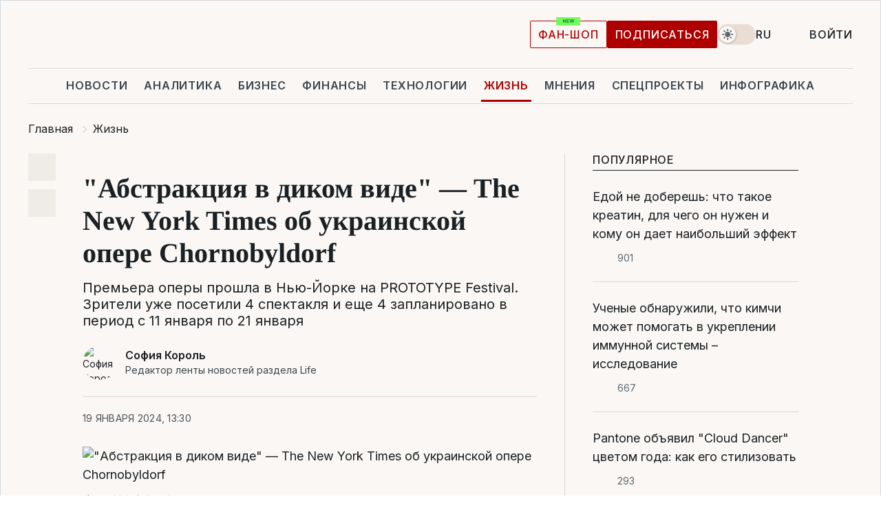

--- FILE ---
content_type: text/html; charset=UTF-8
request_url: https://life.liga.net/ru/all/news/abstraktsiya-v-dikom-vide-the-new-york-times-ob-ukrainskoy-opere-chornobyldorf
body_size: 31577
content:
<!DOCTYPE html>
<html data-project="life" lang="ru"
      data-theme="light">
<head>
    <meta charset="UTF-8">
    <meta name="description" content="Американское издание The New York Times назвало украинскую оперу композиторов Романа Григорива и Ильи Разумейко Chornobyldorf абстракцией в диком и сюрреалистическом виде." >
<meta name="twitter:card" content="summary_large_image" >
<meta name="twitter:site" content="@LIGA.net" >
<meta name="twitter:title" content="&quot;Абстракция в диком виде&quot; — The New York Times об украинской опере Chornobyldorf" >
<meta name="twitter:description" content="Американское издание The New York Times назвало украинскую оперу композиторов Романа Григорива и Ильи Разумейко Chornobyldorf абстракцией в диком и сюрреалистическом виде." >
<meta name="twitter:image" content="https://storage.liga.net/images/general/social/social-4475390-ru.png?v=1765068004" >
<meta property="og:site_name" content="LIGA.net" >
<meta property="og:type" content="article" >
<meta property="og:url" content="https://life.liga.net/ru/all/news/abstraktsiya-v-dikom-vide-the-new-york-times-ob-ukrainskoy-opere-chornobyldorf" >
<meta property="og:title" content="&quot;Абстракция в диком виде&quot; — The New York Times об украинской опере Chornobyldorf" >
<meta property="og:description" content="Американское издание The New York Times назвало украинскую оперу композиторов Романа Григорива и Ильи Разумейко Chornobyldorf абстракцией в диком и сюрреалистическом виде." >
<meta property="og:image" content="https://storage.liga.net/images/general/social/social-4475390-ru.png?v=1765068004" >
<meta property="article:published_time" content="2024-01-19 13:30:31" >
<meta property="article:modified_time" content="2024-01-19 22:28:16" >
<meta property="article:publisher" content="https://www.facebook.com/liga.net" >
<meta name="robots" content="index, follow, max-image-preview:large" >
<meta property="article:tag" content="The New York Times" >
<meta name="keywords" content="нью-йорк, опера, The New York Times" >
<meta name="news_keywords" content="нью-йорк, опера, The New York Times" >
<meta http-equiv="X-UA-Compatible" content="IE=edge" >
<meta name="csrf-token" content="" ><title>Рецензии иностранных критиков на украинскую оперу Chornobyldorf | Новости Украины | LIGA.net</title><!-- DNS prefetch -->
<link rel='dns-prefetch' href='//securepubads.g.doubleclick.net' crossorigin>
<link rel='dns-prefetch' href='//adservice.google.com' crossorigin>
<link rel='dns-prefetch' href='//staticxx.facebook.com' crossorigin>
<link rel="dns-prefetch" href="//weserv.nl">

<link rel='preconnect' href='https://www.google-analytics.com' crossorigin>
<link rel='preconnect' href="https://google.com.ua" crossorigin>
<link rel='preconnect' href="https://google.com" crossorigin>
<link rel='preconnect' href="https://pagead2.googlesyndication.com" crossorigin>
<link rel='preconnect' href="https://securepubads.g.doubleclick.net" crossorigin>
<link rel='preconnect' href="https://stats.g.doubleclick.net" crossorigin>
<link rel='preconnect' href='https://www.facebook.com' crossorigin>
<link rel='preconnect' href='https://tpc.googlesyndication.com/' crossorigin>


<link rel='preconnect' href="https://ajax.googleapis.com" crossorigin>
<link rel='preconnect' href="https://cdn.ampproject.org" crossorigin>
<link rel='preconnect' href="https://adservice.google.com.ua" crossorigin>
<link rel='preconnect' href="https://www.googletagservices.com" crossorigin>
<link rel='preconnect' href="https://www.googletagmanager.com" crossorigin>
<link rel='preconnect' href="https://csi.gstatic.com" crossorigin>
<link rel='preconnect' href="https://tt.onthe.io" crossorigin>
<link rel='preconnect' href="https://cdn.onthe.io" crossorigin>
<link rel='preconnect' href="https://loadercdn.com/" crossorigin>
<link rel='preconnect' href="https://connect.facebook.net" crossorigin>
<link rel='preconnect' href="https://storage.googleapis.com" crossorigin>
<link rel="preconnect" href="https://images.weserv.nl" crossorigin>
<link rel="preconnect" href="https://wsrv.nl" crossorigin>
<link rel='preconnect' href="https://cdn.liga.net" crossorigin>

<link rel="alternate" type="application/rss+xml" title="LIGA.net. Политика и новости мира" href="https://www.liga.net/news/all/rss.xml">
<link rel="alternate" type="application/rss+xml" title="LIGA.net. Новости бизнеса" href="https://www.liga.net/biz/all/rss.xml">
<link rel="alternate" type="application/rss+xml" title="LIGA.net. Новости телекома и технологий" href="https://www.liga.net/tech/all/rss.xml">
<link rel="alternate" type="application/rss+xml" title="LIGA.net. Life - полезные советы и новости" href="https://www.liga.net/life/all/rss.xml">
<link rel="alternate" type="application/rss+xml" title="LIGA.net. Новости финансового мира" href="https://www.liga.net/fin/export/all.xml">
<link rel="alternate" type="application/rss+xml" title="LIGA.net. Блоги" href="https://www.liga.net/rss/blog.xml">

<meta name="viewport" content="width=device-width, initial-scale=1.0, maximum-scale=5">
<meta name="color-scheme" content="light dark">
    <style>
        /* Перевіряємо, чи користувач раніше обрав темну тему або його система налаштована на темну тему */
        :root {
            color-scheme: light dark; /* Допомагає уникнути блимання */
        }

        html[data-theme='dark'],
        @media (prefers-color-scheme: dark) {
            body {
                background-color: #1A2024;
                color: #FAF7F4;
            }
            /* Додайте інші критичні стилі для темної теми */
        }
    </style>

<link rel="preload" href="https://cdn.liga.net/assets/fonts/Inter/Inter-Cyrillic.woff2" as="font" crossorigin type="font/woff2">
<link rel="preload" href="https://cdn.liga.net/assets/fonts/Inter/Inter-Latin.woff2" as="font" crossorigin type="font/woff2">
<link rel="preload" href="https://cdn.liga.net/assets/fonts/Tinos/Tinos-Bold-Latin.woff2" as="font" crossorigin type="font/woff2">
<link rel="preload" href="https://cdn.liga.net/assets/fonts/Tinos/Tinos-Bold-Cyrillic.woff2" as="font" crossorigin type="font/woff2">
<script src="/cdn-cgi/scripts/7d0fa10a/cloudflare-static/rocket-loader.min.js" data-cf-settings="62e499d2f0a2d5018fb9361a-|49"></script><link rel="preload" as="style" href="https://cdn.liga.net/assets/fonts/fonts.css" crossorigin="anonymous" onload="this.rel='stylesheet'"/>
<!--<link rel="stylesheet" href="https://cdn.liga.net/assets/fonts/fonts.css" media="print" onload="this.media='all'">-->

<meta property="fb:app_id" content="112838268763067">
<meta name="format-detection" content="telephone=no">

<link rel="publisher" href="https://plus.google.com/113610967144302019071">
<link rel="chrome-webstore-item" href="https://chrome.google.com/webstore/detail/noochlbenmacmjbccdfffbcloilhoceh">

<link rel="search" type="application/opensearchdescription+xml" title="LIGA.net" href="https://www.liga.net/search-ru.xml">

<!--for PWA-->
<link rel="apple-touch-icon" sizes="180x180" href="https://www.liga.net/design/images/pwa_icons/apple-touch-icon.png">
<link rel="icon" type="image/png" sizes="32x32" href="https://www.liga.net/design/images/pwa_icons/favicon-32x32.png">
<link rel="icon" type="image/png" sizes="16x16" href="https://www.liga.net/design/images/pwa_icons/favicon-16x16.png">
<link rel="manifest" href="https://www.liga.net/design/images/pwa_icons/site.webmanifest">
<link rel="mask-icon" href="https://www.liga.net/design/images/pwa_icons/safari-pinned-tab.svg" color="#e40d24">
<link rel="shortcut icon" href="https://www.liga.net/design/images/pwa_icons/favicon.ico">
<meta name="msapplication-TileColor" content="#e40d24">
<meta name="msapplication-config" content="https://www.liga.net/design/images/pwa_icons/browserconfig.xml">
<meta name="theme-color" content="#e40d24">
<!-- end for PWA-->

<link rel="stylesheet" href="https://cdn.liga.net/assets/css/global.css?v=2025120702" type="text/css">


<link href="https://life.liga.net/ru/all/news/abstraktsiya-v-dikom-vide-the-new-york-times-ob-ukrainskoy-opere-chornobyldorf" rel="canonical" >
<link href="https://life.liga.net/ru/amp/all/news/abstraktsiya-v-dikom-vide-the-new-york-times-ob-ukrainskoy-opere-chornobyldorf" rel="amphtml" >
<link href="https://life.liga.net/all/news/abstraktsiia-v-dykomu-vyhliadi-the-new-york-times-pro-ukrainsku-operu-chornobyldorf" hreflang="uk" rel="alternate" >
<link href="https://life.liga.net/ru/all/news/abstraktsiya-v-dikom-vide-the-new-york-times-ob-ukrainskoy-opere-chornobyldorf" hreflang="ru" rel="alternate" >
<link href="https://cdn.liga.net/pages/article/index.css?v=2025120702" media="screen" rel="stylesheet" type="text/css" >
<script src="/cdn-cgi/scripts/7d0fa10a/cloudflare-static/rocket-loader.min.js" data-cf-settings="62e499d2f0a2d5018fb9361a-|49"></script><link href="https://cdn.liga.net/pages/paywall/index.css?v=2025120702" media="print" rel="stylesheet" type="text/css" onload="this.media='all'" >
<link href="https://wsrv.nl/?output=webp&amp;url=www.liga.net/images/general/2024/01/19/20240119131420-3413.png&amp;w=780&amp;fit=cover" media="image/webp" rel="preload" as="image" ><script type="62e499d2f0a2d5018fb9361a-text/javascript">var page_razdel = '0';
var page_theme_id = '0';
var page_rubric = '0';
var page_tags = ["нью-йорк","опера","The New York Times"];
var page_id = '4475390';
var page_url = '/all/news/abstraktsiya-v-dikom-vide-the-new-york-times-ob-ukrainskoy-opere-chornobyldorf';
var page_domain = location.hostname;
var main_domain = 'https://www.liga.net';
var current_domain = 'https://life.liga.net';
var site_project = 'life';
var testUser = location.href.includes('?bannertest=1');
var cdn = 'https://cdn.liga.net';
var isCommercialArticle = '';
var socialProviders = [{"name":"facebook","url":"https:\/\/www.liga.net\/auth\/facebook","icon":"#fb-modal"},{"name":"google","url":"https:\/\/www.liga.net\/auth\/google","icon":"#google-modal"}];
</script>
    <script type="62e499d2f0a2d5018fb9361a-text/javascript">var dataLayer = window.dataLayer || [];
dataLayer.push({"articleID":"4475390","articleTitle":"&quot;\u0410\u0431\u0441\u0442\u0440\u0430\u043a\u0446\u0438\u044f \u0432 \u0434\u0438\u043a\u043e\u043c \u0432\u0438\u0434\u0435&quot; \u2014 The New York Times \u043e\u0431 \u0443\u043a\u0440\u0430\u0438\u043d\u0441\u043a\u043e\u0439 \u043e\u043f\u0435\u0440\u0435 Chornobyldorf","articleSection":"","articleRubric":"","articleAuthors":"\u0421\u043e\u0444\u0456\u044f \u041a\u043e\u0440\u043e\u043b\u044c","articleTranslators":"\u0410\u043b\u043b\u0430 \u041c\u0430\u043d\u0443\u0439\u043b\u043e\u0432\u0430","articleModifiedTime":"2024-01-19 22:28:16","articlePublishedtime":"2024-01-19 13:30:31","articleTags":"\u043d\u044c\u044e-\u0439\u043e\u0440\u043a, \u043e\u043f\u0435\u0440\u0430, The New York Times","articleType":"\u041d\u043e\u0432\u043e\u0441\u0442\u044c","articleWordCount":291,"has_aigen":0});</script>
    <script type="62e499d2f0a2d5018fb9361a-text/javascript">(function(w,d,s,l,i){w[l]=w[l]||[];w[l].push({'gtm.start': new Date().getTime(),event:'gtm.js'});var f=d.getElementsByTagName(s)[0], j=d.createElement(s),dl=l!='dataLayer'?'&l='+l:'';j.async=true;j.src='https://www.googletagmanager.com/gtm.js?id='+i+dl;f.parentNode.insertBefore(j,f);})(window,document,'script','dataLayer','GTM-5NJRMLH');</script>

    <script src="/beta/js/libs/cookies.js?v=2025120702" type="62e499d2f0a2d5018fb9361a-text/javascript"></script>
    <script type="62e499d2f0a2d5018fb9361a-text/javascript">
        const botPattern = "(googlebot\/|bot|Googlebot-Mobile|Googlebot-Image|Google favicon|Mediapartners-Google|bingbot|slurp|java|wget|curl|Lighthouse)";
        const re = new RegExp(botPattern, 'i');
        const userAgent = navigator.userAgent;

        let realAgent = true;

        if (re.test(userAgent)) {
            let realAgent = false;
        }

        if (typeof lang === "undefined") {
            var lang = document.getElementsByTagName('html')[0].getAttribute('lang');
        }

        if (typeof locale === "undefined") {
            var locale = 'ru_UA';
        }
        const api = Cookies.withAttributes({path: '/', domain: 'liga.net', secure: true})

        var is_login = Cookies.get('is_login'),
            is_subscribe = isSubscribe = Cookies.get('is_subscribe'),
            is_show_ad = isShowAd = Cookies.get('isShowAd')

        const isHideAdvert = function () {
            var hideAdvert = is_show_ad === 'false' && is_login === 'true' || typeof realAgent !== 'undefined' && realAgent == false;

            if (isCommercialArticle === 'true') {
                hideAdvert = true;
            }

            return hideAdvert;
        }
        var user_id = (Cookies.get("user_id") === "" || Cookies.get("user_id") === undefined) ? 0 : Cookies.get("user_id");
        var user_email = Cookies.get("email");
    </script>

    <style>
        #catfish-wrapper {
            position: fixed;
            left: 0;
            right: 0;
            display: none;
            padding: 10px 0;
            background: rgba(0, 0, 0, .6);
            z-index: 899999;
            bottom: 0 !important
        }

        @media (max-width: 766px) {
            #catfish-wrapper {
                bottom: 60px;
                padding: 0;
            }
        }

        #catfish-wrapper div {
            width: 100% !important;
            text-align: center !important
        }

        #catfish-close-btn {
            margin: 0;
            display: none;
            width: 28px !important;
            position: absolute;
            top: 0;
            right: 0;
            height: 28px;
            background-image: url('[data-uri]');
            background-size: 100%;
            background-color: rgba(255, 255, 255, 0.95);
            cursor: pointer;
            z-index: 110000
        }

        #catfish-close-btn.visible {
            display: block;
        }

        #div-gpt-ad-BRANDING {
            display: flex;
        }

        #div-gpt-ad-BRANDING iframe {

        }

        @media (min-width: 1200px) {

            #div-gpt-ad-BRANDING iframe {
                position: fixed;
                left: 0;
                right: 0;
                top: 0;
                bottom: 0;
                width: 100%;
                height: 100vh;
                z-index: 0;
            }
        }
    </style>
</head>
<body data-page="news-view">
<noscript><iframe src='https://www.googletagmanager.com/ns.html?id=GTM-5NJRMLH' height='0' width='0' style='display:none;visibility:hidden'></iframe></noscript>

<div data-client-type="all" data-ad-slot="liganet_TOP_branding" data-template="none"></div>

<div class="container is-border">
    
<div class="support-cta">
    <div class="support-cta__text">Ответственная качественная журналистика</div>
    <a href="https://www.liga.net/donation" class="button button-sm support-cta__btn">Подписаться</a>
</div>

<header class="header">
    <div class="header__top">
        <a href="https://www.liga.net/" class="header__logo" aria-label="logo">
            <svg class="header__logo-icon" width="212" height="54">
                <use xlink:href="#logo"></use>
            </svg>
            <span class="sr-only">liga.net</span>
        </a>

        <div class="header__actions">
            <!--    <a href="#" class="weather-widget header__weather">-->
<!--          <span class="weather-widget__temperature">-->
<!--              <svg class="weather-widget__temperature-icon">-->
<!--                <use xlink:href="#weather"></use>-->
<!--              </svg>-->
<!--              -7°С-->
<!--          </span>-->
<!--        <span class="weather-widget__city">Івано-Франківськ</span>-->
<!--    </a>-->

            <label class="theme-switcher">
                <input type="checkbox" class="theme-switcher__input" />
                <span class="theme-switcher__control"></span>

                <span class="sr-only">theme</span>
            </label>

            <div class="dropdown-widget header__language">
    <div class="dropdown-widget__current">
        RU        <svg width="10" height="6">
            <use xlink:href="#chevron-down"></use>
        </svg>
    </div>

    <ul class="dropdown-widget__list top">
        
            <li class="dropdown-widget__item">
                <a href="https://life.liga.net/all/news/abstraktsiia-v-dykomu-vyhliadi-the-new-york-times-pro-ukrainsku-operu-chornobyldorf" class="dropdown-widget__link" onclick="if (!window.__cfRLUnblockHandlers) return false; setLangCookie('ua')" data-cf-modified-62e499d2f0a2d5018fb9361a-="">
                    UA                </a>
            </li>
            </ul>
</div>

            <a href="https://shop.liga.net" target="_blank" class="button button-outline button-sm fan-btn hide-md" rel="nofollow">фан-шоп</a>

                            <a href="https://www.liga.net/donation" class="button button-sm header__button header__button--last">Подписаться</a>
            
                            <div class="dropdown-widget__current js-show-auth">
                    <svg class="dropdown-widget__icon" width="14" height="15">
                        <use xlink:href="#user"></use>
                    </svg>
                    Войти                </div>
            
            <button class="header__menu-btn js-toggle-menu">
                <svg width="14" height="14">
                    <use xlink:href="#menu-bar"></use>
                </svg>
                <span class="sr-only">Burger menu</span>
            </button>
        </div>
    </div>
</header>
<div class="header__bottom">
    <div class="search-widget header__search-for-menu">
        <form id="search_popup_menu" action="https://www.liga.net/search/result" method="POST" class="search-widget__form">
            <input name="q" type="search" minlength="3" autocomplete="off" required placeholder="Поиск по сайту" class="search-widget__input">
            <button class="search-widget__send" type="submit" aria-label="Поиск">
                <svg>
                    <use xlink:href="#search-big"></use>
                </svg>
                <span class="sr-only">search-icon</span>
            </button>
        </form>
    </div>
    <a href="https://www.liga.net/" class="header__home hide-sm" aria-label="home">
        <svg class="header__home-icon">
            <use xlink:href="#home"></use>
        </svg>

        <span class="sr-only">home-icon</span>
    </a>
    <nav class="header-menu header__menu">

        <ul class="header-menu__list" id="menu">
            <li class="header-menu__item">
                <a href="https://news.liga.net/" class="header-menu__link">Новости</a>
            </li>
            <li class="header-menu__item">
                <a href="https://www.liga.net/analytics" class="header-menu__link">Аналитика</a>
            </li>
            <li class="header-menu__item">
                <a href="https://biz.liga.net/" class="header-menu__link">Бизнес</a>
            </li>
            <li class="header-menu__item">
                <a href="https://finance.liga.net/" class="header-menu__link">Финансы</a>
            </li>
            <li class="header-menu__item">
                <a href="https://tech.liga.net/" class="header-menu__link">Технологии</a>
            </li>
            <li class="header-menu__item active">
                <a href="https://life.liga.net/ru" class="header-menu__link">Жизнь</a>
            </li>
            <li class="header-menu__item">
                <a href="https://www.liga.net/opinion" class="header-menu__link">Мнения</a>
            </li>
            <li class="header-menu__item">
                <a href="https://www.liga.net/projects" class="header-menu__link">Спецпроекты</a>
            </li>
            <li class="header-menu__item">
                <a href="https://www.liga.net/infographic-of-the-day" class="header-menu__link">Инфографика</a>
            </li>
            <li class="header-menu__item order">
                <a href="https://shop.liga.net" target="_blank" class="header-menu__link" rel="nofollow">
                    <b>фан-шоп</b>
                    <svg class="visible" width="29" height="10" viewBox="0 0 29 10" fill="none" xmlns="http://www.w3.org/2000/svg">
                        <rect width="29" height="9.94286" rx="0.951976" fill="#73FA5E"/>
                        <path d="M11.7062 2.51492V6.66016H10.9492L9.14577 4.05117H9.11541V6.66016H8.239V2.51492H9.00814L10.7974 5.12188H10.8338V2.51492H11.7062ZM12.7153 6.66016V2.51492H15.5085V3.2375H13.5917V4.22523H15.3647V4.94782H13.5917V5.93757H15.5165V6.66016H12.7153ZM17.4233 6.66016L16.2372 2.51492H17.1946L17.8807 5.39513H17.9151L18.6721 2.51492H19.4919L20.2468 5.4012H20.2833L20.9694 2.51492H21.9268L20.7407 6.66016H19.8866L19.0972 3.94996H19.0648L18.2774 6.66016H17.4233Z" fill="#187D31"/>
                    </svg>
                </a>
            </li>
                            <li class="header-menu__item">
                    <a href="https://www.liga.net/promocode" class="header-menu__link">Промокоды</a>
                </li>
                <li class="header-menu__item">
                    <a href="https://file.liga.net" class="header-menu__link">Досье</a>
                </li>
                <li class="header-menu__item">
                    <a href="https://blog.liga.net" class="header-menu__link">Блоги</a>
                </li>
                <li class="header-menu__item">
                    <a href="https://www.liga.net/igaming/" class="header-menu__link">iGaming</a>
                </li>
                <li class="header-menu__item">
                    <a href="https://radnyky.liga.net/" class="header-menu__link">LIGA. Радників</a>
                </li>
                    </ul>
        <span class="header-menu__button" style="display: none;">...</span>
        <ul class="dropdown-widget header-menu__dropdown"></ul>
    </nav>

    <button type="button" class="header__search-btn js-toggle-search hide-sm" aria-label="Поиск">
        <svg>
            <use xlink:href="#search-big"></use>
        </svg>
        <span class="sr-only">searc-big-icon</span>
    </button>
</div>

<div class="search-widget header__search">
    <form id="search_popup" action="https://www.liga.net/search/result" method="POST" class="search-widget__form">
        <input name="q" type="search" minlength="3" autocomplete="off" required placeholder="Поиск по сайту" class="search-widget__input">
        <button class="search-widget__send" type="submit" aria-label="Поиск">
            <svg>
                <use xlink:href="#search-big"></use>
            </svg>
            <span class="sr-only">search-big-icon-popup</span>
        </button>
    </form>
</div>


    
    
    <script type="application/ld+json">{"@context":"https:\/\/schema.org","@graph":[{"headline":"&quot;\u0410\u0431\u0441\u0442\u0440\u0430\u043a\u0446\u0438\u044f \u0432 \u0434\u0438\u043a\u043e\u043c \u0432\u0438\u0434\u0435&quot; \u2014 The New York Times \u043e\u0431 \u0443\u043a\u0440\u0430\u0438\u043d\u0441\u043a\u043e\u0439 \u043e\u043f\u0435\u0440\u0435 Chornobyldorf","description":"\u0410\u043c\u0435\u0440\u0438\u043a\u0430\u043d\u0441\u043a\u043e\u0435 \u0438\u0437\u0434\u0430\u043d\u0438\u0435 The New York Times \u043d\u0430\u0437\u0432\u0430\u043b\u043e \u0443\u043a\u0440\u0430\u0438\u043d\u0441\u043a\u0443\u044e \u043e\u043f\u0435\u0440\u0443 \u043a\u043e\u043c\u043f\u043e\u0437\u0438\u0442\u043e\u0440\u043e\u0432 \u0420\u043e\u043c\u0430\u043d\u0430 \u0413\u0440\u0438\u0433\u043e\u0440\u0438\u0432\u0430 \u0438 \u0418\u043b\u044c\u0438 \u0420\u0430\u0437\u0443\u043c\u0435\u0439\u043a\u043e Chornobyldorf \u0430\u0431\u0441\u0442\u0440\u0430\u043a\u0446\u0438\u0435\u0439 \u0432 \u0434\u0438\u043a\u043e\u043c \u0438 \u0441\u044e\u0440\u0440\u0435\u0430\u043b\u0438\u0441\u0442\u0438\u0447\u0435\u0441\u043a\u043e\u043c \u0432\u0438\u0434\u0435.","name":"","url":"https:\/\/life.liga.net\/ru\/all\/news\/abstraktsiya-v-dikom-vide-the-new-york-times-ob-ukrainskoy-opere-chornobyldorf","mainEntityOfPage":"https:\/\/life.liga.net\/ru\/all\/news\/abstraktsiya-v-dikom-vide-the-new-york-times-ob-ukrainskoy-opere-chornobyldorf","datePublished":"2024-01-19T13:30:31+02:00","dateModified":"2024-01-19T22:28:16+02:00","publisher":{"name":"LIGA.net","logo":{"url":"https:\/\/www.liga.net\/public\/design\/images\/liga-sponsor.jpg","width":126,"height":34,"@type":"ImageObject","@context":"https:\/\/schema.org\/"},"@type":"Organization","@context":"https:\/\/schema.org\/"},"image":{"representativeOfPage":"true","url":"https:\/\/www.liga.net\/images\/general\/2024\/01\/19\/20240119131420-3413.png?v=1705663047","@type":"ImageObject","@context":"https:\/\/schema.org\/"},"articleSection":"","articleBody":"\u0410\u043c\u0435\u0440\u0438\u043a\u0430\u043d\u0441\u043a\u043e\u0435 \u0438\u0437\u0434\u0430\u043d\u0438\u0435 The New York Times \u043d\u0430\u0437\u0432\u0430\u043b\u043e \u0443\u043a\u0440\u0430\u0438\u043d\u0441\u043a\u0443\u044e \u043e\u043f\u0435\u0440\u0443 \u043a\u043e\u043c\u043f\u043e\u0437\u0438\u0442\u043e\u0440\u043e\u0432 \u0420\u043e\u043c\u0430\u043d\u0430 \u0413\u0440\u0438\u0433\u043e\u0440\u0438\u0432\u0430 \u0438 \u0418\u043b\u044c\u0438 \u0420\u0430\u0437\u0443\u043c\u0435\u0439\u043a\u043e Chornobyldorf \u0430\u0431\u0441\u0442\u0440\u0430\u043a\u0446\u0438\u0435\u0439 \u0432 \u0434\u0438\u043a\u043e\u043c \u0438 \u0441\u044e\u0440\u0440\u0435\u0430\u043b\u0438\u0441\u0442\u0438\u0447\u0435\u0441\u043a\u043e\u043c \u0432\u0438\u0434\u0435.\u041f\u0440\u0435\u043c\u044c\u0435\u0440\u0430 \u043e\u043f\u0435\u0440\u044b \u043f\u0440\u043e\u0448\u043b\u0430 \u0432 \u041d\u044c\u044e-\u0419\u043e\u0440\u043a\u0435 \u043d\u0430 PROTOTYPE Festival. \u0417\u0440\u0438\u0442\u0435\u043b\u0438 \u0443\u0436\u0435 \u043f\u043e\u0441\u0435\u0442\u0438\u043b\u0438 4 \u0441\u043f\u0435\u043a\u0442\u0430\u043a\u043b\u044f \u0432 \u0442\u0435\u0430\u0442\u0440\u0435 LA MAMA \u0438 \u0435\u0449\u0435 4 \u0437\u0430\u043f\u043b\u0430\u043d\u0438\u0440\u043e\u0432\u0430\u043d\u044b \u0432 \u043f\u0435\u0440\u0438\u043e\u0434 \u0441 11 \u044f\u043d\u0432\u0430\u0440\u044f \u043f\u043e 21 \u044f\u043d\u0432\u0430\u0440\u044f. \u041e\u043f\u0435\u0440\u0443 \u0443\u0436\u0435 \u0443\u0441\u043f\u0435\u043b\u0438 \u043e\u0446\u0435\u043d\u0438\u0442\u044c \u0442\u0435\u0430\u0442\u0440\u0430\u043b\u044c\u043d\u044b\u0435 \u043a\u0440\u0438\u0442\u0438\u043a\u0438.\u0427\u0438\u0442\u0430\u0439\u0442\u0435 LIGA.Life \u0432 Telegram&quot;Chornobyldorf \u2014 \u0430\u0431\u0441\u0442\u0440\u0430\u043a\u0446\u0438\u044f \u0432 \u0434\u0438\u043a\u043e\u043c \u0438 \u0441\u044e\u0440\u0440\u0435\u0430\u043b\u0438\u0441\u0442\u0438\u0447\u0435\u0441\u043a\u043e\u043c \u0432\u0438\u0434\u0435. \u041e\u043f\u0435\u0440\u0430 \u0440\u0435\u0448\u0438\u0442\u0435\u043b\u044c\u043d\u043e \u043f\u0440\u0438\u0431\u044b\u043b\u0430 \u0438\u0437 \u0423\u043a\u0440\u0430\u0438\u043d\u044b \u043a\u0430\u043a \u0441\u0432\u043e\u0435\u043e\u0431\u0440\u0430\u0437\u043d\u043e\u0435 \u043d\u043e\u0441\u0442\u0430\u043b\u044c\u0433\u0438\u0447\u0435\u0441\u043a\u043e\u0435 \u043d\u0430\u043f\u043e\u043c\u0438\u043d\u0430\u043d\u0438\u0435 \u043e \u0433\u0440\u043e\u043c\u043a\u0438\u0445, \u0431\u0435\u0441\u043f\u043e\u0440\u044f\u0434\u043e\u0447\u043d\u044b\u0445, \u043f\u043e\u043b\u043d\u044b\u0445 \u043d\u0430\u0433\u043e\u0442\u044b, \u0447\u0430\u0441\u0442\u043e \u0441\u0435\u0440\u044c\u0435\u0437\u043d\u044b\u0445 \u0441\u0430\u043c\u0438 \u043a \u0441\u0435\u0431\u0435 \u0448\u043e\u0443, \u043a\u043e\u0442\u043e\u0440\u044b\u0435 \u043a\u043e\u0433\u0434\u0430-\u0442\u043e \u0443\u0436\u0435 \u043f\u0440\u043e\u0445\u043e\u0434\u0438\u043b\u0438 \u0432 \u041d\u044c\u044e-\u0419\u043e\u0440\u043a\u0435&quot;, \u2014 \u043e\u0442\u043c\u0435\u0442\u0438\u043b \u043c\u0443\u0437\u044b\u043a\u0430\u043b\u044c\u043d\u044b\u0439 \u043a\u0440\u0438\u0442\u0438\u043a \u0417\u0430\u043a\u0430\u0440\u0438 \u0412\u0443\u043b\u0444 \u0432 \u043c\u0430\u0442\u0435\u0440\u0438\u0430\u043b\u0435 \u0434\u043b\u044f The New York Times.\u041f\u043e \u0441\u044e\u0436\u0435\u0442\u0443, \u0432\u044b\u0436\u0438\u0432\u0448\u0438\u0435 \u043f\u043e\u0441\u043b\u0435 \u0441\u0435\u0440\u0438\u0438 \u043a\u0430\u0442\u0430\u0441\u0442\u0440\u043e\u0444 \u043f\u043e\u0442\u043e\u043c\u043a\u0438 \u0447\u0435\u043b\u043e\u0432\u0435\u0447\u0435\u0441\u0442\u0432\u0430 \u043e\u043a\u0430\u0437\u044b\u0432\u0430\u044e\u0442\u0441\u044f \u0432 \u043f\u043e\u0441\u0442\u043e\u0431\u0449\u0435\u0441\u0442\u0432\u0435. \u042d\u0442\u043e \u043c\u0438\u0440 \u043f\u043e\u0441\u043b\u0435 \u0441\u043c\u0435\u0440\u0442\u0438 \u043a\u0430\u043f\u0438\u0442\u0430\u043b\u0438\u0437\u043c\u0430, \u043e\u043f\u0435\u0440\u044b \u0438 \u0444\u0438\u043b\u043e\u0441\u043e\u0444\u0438\u0438. \u041f\u0443\u0442\u0435\u0448\u0435\u0441\u0442\u0432\u0443\u044f \u043c\u0435\u0436\u0434\u0443 \u0440\u0443\u0438\u043d\u0430\u043c\u0438 \u0430\u0442\u043e\u043c\u043d\u044b\u0445 \u0441\u0442\u0430\u043d\u0446\u0438\u0439, \u0437\u0430\u0431\u0440\u043e\u0448\u0435\u043d\u043d\u044b\u0445 \u0446\u0435\u0440\u043a\u0432\u0435\u0439, \u0442\u0435\u0430\u0442\u0440\u043e\u0432 \u0438 \u0433\u0430\u043b\u0435\u0440\u0435\u0439, \u043e\u043d\u0438 \u043f\u044b\u0442\u0430\u044e\u0442\u0441\u044f \u0432\u043e\u0441\u043f\u0440\u043e\u0438\u0437\u0432\u0435\u0441\u0442\u0438 \u0443\u0442\u0440\u0430\u0447\u0435\u043d\u043d\u0443\u044e \u0446\u0438\u0432\u0438\u043b\u0438\u0437\u0430\u0446\u0438\u044e \u0441 \u043f\u043e\u043c\u043e\u0449\u044c\u044e \u0430\u0440\u0445\u0435\u043e\u043b\u043e\u0433\u0438\u0447\u0435\u0441\u043a\u0438\u0445 \u043f\u0435\u0440\u0444\u043e\u0440\u043c\u0430\u043d\u0441\u043e\u0432-\u0440\u0438\u0442\u0443\u0430\u043b\u043e\u0432.&quot;Chornobyldorf \u0434\u043e\u043b\u0436\u0435\u043d \u0431\u044b\u0442\u044c \u0443\u0432\u0438\u0434\u0435\u043d, \u0447\u0442\u043e\u0431\u044b \u0435\u0433\u043e \u043f\u043e\u0447\u0443\u0432\u0441\u0442\u0432\u043e\u0432\u0430\u0442\u044c. \u041b\u044e\u0434\u0435\u0439 \u043f\u0440\u0438\u0433\u043b\u0430\u0448\u0430\u044e\u0442, \u043d\u0435\u0442 \u2014 \u0442\u0440\u0435\u0431\u0443\u044e\u0442 \u0443\u0433\u043b\u0443\u0431\u0438\u0442\u044c\u0441\u044f \u0432 \u043e\u043f\u044b\u0442, \u043f\u043e\u0445\u043e\u0436\u0438\u0439 \u043d\u0430 \u043e\u043f\u0438\u0439\u043d\u044b\u0439 \u0431\u0440\u0435\u0434 \u0434\u0432\u0443\u0445\u0447\u0430\u0441\u043e\u0432\u043e\u0439 \u0433\u0440\u0435\u0447\u0435\u0441\u043a\u043e\u0439 \u0442\u0440\u0430\u0433\u0435\u0434\u0438\u0438&quot;, \u2014 \u043f\u0438\u0448\u0435\u0442 \u043c\u0443\u0437\u044b\u043a\u0430\u043b\u044c\u043d\u044b\u0439 \u043a\u0440\u0438\u0442\u0438\u043a \u0413\u0430\u0440\u0440\u0438 \u0420\u043e\u043b\u044c\u043d\u0438\u043a.\u0412 \u0447\u0430\u0441\u0442\u043d\u043e\u0441\u0442\u0438, \u043f\u0440\u043e\u0438\u0437\u0432\u0435\u0434\u0435\u043d\u0438\u0435 \u0432\u043e\u0448\u043b\u043e \u0432 \u0448\u0435\u0441\u0442\u0435\u0440\u043a\u0443 \u043b\u0443\u0447\u0448\u0438\u0445 \u043e\u043f\u0435\u0440 \u0438 \u043c\u0443\u0437\u044b\u043a\u0430\u043b\u044c\u043d\u043e-\u0442\u0435\u0430\u0442\u0440\u0430\u043b\u044c\u043d\u044b\u0445 \u043f\u0440\u0435\u0434\u0441\u0442\u0430\u0432\u043b\u0435\u043d\u0438\u0439 \u043f\u043e \u0432\u0435\u0440\u0441\u0438\u0438 \u0432\u0441\u0435\u043c\u0438\u0440\u043d\u043e\u0439 \u0441\u0435\u0442\u0438 Music Theatre Now. \u0411\u0440\u0438\u0442\u0430\u043d\u0441\u043a\u0430\u044f \u0433\u0430\u0437\u0435\u0442\u0430 The Times \u043d\u0430\u0437\u0432\u0430\u043b\u0430 \u0435\u0435 &quot;\u0441\u043e\u0432\u0440\u0435\u043c\u0435\u043d\u043d\u044b\u043c \u0443\u043a\u0440\u0430\u0438\u043d\u0441\u043a\u0438\u043c \u0448\u0435\u0434\u0435\u0432\u0440\u043e\u043c, \u043a\u043e\u0442\u043e\u0440\u044b\u0439 \u0441\u0442\u043e\u0438\u0442 \u0443\u0432\u0438\u0434\u0435\u0442\u044c \u043a\u0430\u0436\u0434\u043e\u043c\u0443&quot;.\u0418\u0437\u0434\u0430\u043d\u0438\u0435 Observer \u0432 \u0441\u0432\u043e\u0435\u0439 \u0440\u0435\u0446\u0435\u043d\u0437\u0438\u0438 \u043e\u0442\u043c\u0435\u0442\u0438\u043b\u043e \u043e\u0431\u0449\u0443\u044e \u0430\u0442\u043c\u043e\u0441\u0444\u0435\u0440\u0443 \u0430\u043f\u043e\u043a\u0430\u043b\u0438\u043f\u0441\u0438\u0441\u0430, \u043a\u043e\u0442\u043e\u0440\u043e\u0435 \u0432\u044b\u0437\u044b\u0432\u0430\u0435\u0442 \u0434\u0435\u0439\u0441\u0442\u0432\u043e \u043d\u0430 \u0441\u0446\u0435\u043d\u0435. &quot;\u0414\u0432\u0430 \u0447\u0430\u0441\u0430 \u0431\u043b\u0435\u0441\u0442\u044f\u0449\u0435\u0433\u043e \u043e\u0431\u043d\u0430\u0436\u0435\u043d\u043d\u043e\u0433\u043e \u0431\u0435\u0437\u0443\u043c\u0438\u044f, \u0440\u0430\u0437\u0440\u044b\u0432\u0430\u044e\u0449\u0435\u0433\u043e \u0431\u0430\u0440\u0430\u0431\u0430\u043d\u043d\u044b\u0435 \u043f\u0435\u0440\u0435\u043f\u043e\u043d\u043a\u0438 \u0431\u0435\u0437 \u0430\u043d\u0442\u0440\u0430\u043a\u0442\u0430 \u2014 \u043f\u0435\u0440\u0435\u043d\u0435\u0441\u0435\u0442 \u0432\u0430\u0441 \u043a \u043e\u0431\u0440\u0435\u0447\u0435\u043d\u043d\u043e\u043c\u0443 \u043a\u043e\u043d\u0446\u0443 \u0447\u0435\u043b\u043e\u0432\u0435\u0447\u0435\u0441\u0442\u0432\u0430. \u0421\u0430\u043c\u0430\u044f \u0434\u0438\u043a\u0430\u044f \u0438 \u0441\u0430\u043c\u0430\u044f \u0433\u043e\u043b\u0430\u044f \u043e\u043f\u0435\u0440\u0430, \u043a\u043e\u0442\u043e\u0440\u0443\u044e \u044f \u043a\u043e\u0433\u0434\u0430-\u043b\u0438\u0431\u043e \u0432\u0438\u0434\u0435\u043b\u0430&quot;, \u2014\u00a0\u043d\u0430\u043f\u0438\u0441\u0430\u043b\u0430 \u0436\u0443\u0440\u043d\u0430\u043b\u0438\u0441\u0442\u043a\u0430 \u042d\u043d\u043d\u0438 \u041b\u0435\u0432\u0438\u043d.\u041f\u043e\u0441\u043b\u0435 \u0432\u043e\u0437\u0432\u0440\u0430\u0449\u0435\u043d\u0438\u044f \u0441 \u0430\u043c\u0435\u0440\u0438\u043a\u0430\u043d\u0441\u043a\u0438\u0445 \u0433\u0430\u0441\u0442\u0440\u043e\u043b\u0435\u0439 \u043a\u043e\u043c\u043f\u043e\u0437\u0438\u0442\u043e\u0440\u044b \u0420\u043e\u043c\u0430\u043d \u0413\u0440\u0438\u0433\u043e\u0440\u0438\u0432 \u0438 \u0418\u043b\u044c\u044f \u0420\u0430\u0437\u0443\u043c\u0435\u0439\u043a\u043e \u0431\u0443\u0434\u0443\u0442 \u0440\u0430\u0431\u043e\u0442\u0430\u0442\u044c \u043d\u0430\u0434 \u043d\u043e\u0432\u043e\u0439 \u043e\u043f\u0435\u0440\u043e\u0439 GAIA-24. \u0415\u0435 \u043f\u0440\u0435\u043c\u044c\u0435\u0440\u0430 \u0441\u043e\u0441\u0442\u043e\u0438\u0442\u0441\u044f 10 \u043c\u0430\u044f \u0432 \u041a\u0438\u0435\u0432\u0435. \u0410 16 \u043c\u0430\u044f \u043e\u043f\u0435\u0440\u0430 \u043e\u0442\u043a\u0440\u043e\u0435\u0442 \u0432\u0435\u0434\u0443\u0449\u0438\u0439 \u0435\u0432\u0440\u043e\u043f\u0435\u0439\u0441\u043a\u0438\u0439 \u0444\u0435\u0441\u0442\u0438\u0432\u0430\u043b\u044c O.Festival.\u0427\u0438\u0442\u0430\u0439\u0442\u0435 \u0442\u0430\u043a\u0436\u0435\u0421\u043c\u043e\u0442\u0440\u0438\u0442\u0435 \u0442\u0440\u0435\u0439\u043b\u0435\u0440 \u043a \u0444\u0438\u043b\u044c\u043c\u0443 \u043e\u0431 \u0443\u043a\u0440\u0430\u0438\u043d\u0441\u043a\u043e\u043c \u0440\u0435\u0441\u0442\u043e\u0440\u0430\u043d\u0435 Veselka \u0432 \u041d\u044c\u044e-\u0419\u043e\u0440\u043a\u0435","author":[{"name":"\u0421\u043e\u0444\u0438\u044f \u041a\u043e\u0440\u043e\u043b\u044c","knowsAbout":"\u041e\u0431\u0440\u0430\u0437\u043e\u0432\u0430\u043d\u0438\u0435: \u0431\u0430\u043a\u0430\u043b\u0430\u0432\u0440\u0438\u0430\u0442 \u0432\u043e \u041b\u044c\u0432\u043e\u0432\u0441\u043a\u043e\u043c \u043d\u0430\u0446\u0438\u043e\u043d\u0430\u043b\u044c\u043d\u043e\u043c \u0443\u043d\u0438\u0432\u0435\u0440\u0441\u0438\u0442\u0435\u0442\u0435 \u0438\u043c\u0435\u043d\u0438 \u0418\u0432\u0430\u043d\u0430 \u0424\u0440\u0430\u043d\u043a\u043e, \u0444\u0438\u043b\u043e\u043b\u043e\u0433 \u0443\u043a\u0440\u0430\u0438\u043d\u0441\u043a\u043e\u0433\u043e \u044f\u0437\u044b\u043a\u0430 \u0438 \u043b\u0438\u0442\u0435\u0440\u0430\u0442\u0443\u0440\u044b. \u041c\u0430\u0433\u0438\u0441\u0442\u0440\u0430\u0442\u0443\u0440\u0430 \u0432 \u041a\u0438\u0435\u0432\u043e-\u041c\u043e\u0433\u0438\u043b\u044f\u043d\u0441\u043a\u043e\u0439 \u0410\u043a\u0430\u0434\u0435\u043c\u0438\u0438, \u0436\u0443\u0440\u043d\u0430\u043b\u0438\u0441\u0442\u0438\u043a\u0430.\r\n\u0421\u0442\u0430\u0436\u0438\u0440\u043e\u0432\u0430\u043b\u0430\u0441\u044c \u0432 \u0440\u0435\u0434\u0430\u043a\u0446\u0438\u0438 \u0438\u043d\u0442\u0435\u0440\u043d\u0435\u0442-\u0438\u0437\u0434\u0430\u043d\u0438\u0439: \u0412\u0430\u0440\u0438\u0430\u043d\u0442\u044b-\u041b\u044c\u0432\u043e\u0432, The Ukrainians, Vox Ukraine. \u041f\u0440\u043e\u0445\u043e\u0434\u0438\u043b\u0430 \u0436\u0443\u0440\u043d\u0430\u043b\u0438\u0441\u0442\u0441\u043a\u0438\u0435 \u043f\u0440\u043e\u0433\u0440\u0430\u043c\u043c\u044b: \u00ab\u0425\u0430\u0431 \u043c\u0435\u0434\u0438\u0430\u043c\u043e\u0431\u0438\u043b\u044c\u043d\u043e\u0441\u0442\u0438\u00bb \u043e\u0442 Internews \u0438 Journalism exchange program \u043e\u0442 Media Development Foundation\r\n\u0412 2023 \u0433\u043e\u0434\u0443 \u0441\u0442\u0430\u043b\u0430 \u0440\u0435\u0434\u0430\u043a\u0442\u043e\u0440\u043e\u043c \u043d\u043e\u0432\u043e\u0441\u0442\u043d\u043e\u0439 \u043b\u0435\u043d\u0442\u044b \u0432 LIGA.Life.\r\n\u041a\u043e\u043d\u0442\u0430\u043a\u0442\u044b:\u00a0sonya.korol11@gmail.com.\r\nFacebook","image":"https:\/\/wsrv.nl\/?output=webp&url=www.liga.net\/images\/general\/2023\/02\/13\/20230213133930-7760.jpg&w=100&h=100&fit=cover&a=right","url":"https:\/\/www.liga.net\/author\/sofiya-korol","jobTitle":"\u0420\u0435\u0434\u0430\u043a\u0442\u043e\u0440 \u043b\u0435\u043d\u0442\u044b \u043d\u043e\u0432\u043e\u0441\u0442\u0435\u0439 \u0440\u0430\u0437\u0434\u0435\u043b\u0430 Life","social":[],"email":"s.korol@liga.net","@type":"Person","@context":"https:\/\/schema.org\/"}],"@type":"NewsArticle","@context":"https:\/\/schema.org\/"},{"name":"LIGA.net","legalName":"\u0418\u043d\u0444\u043e\u0440\u043c\u0430\u0446\u0438\u043e\u043d\u043d\u043e\u0435 \u0430\u0433\u0435\u043d\u0442\u0441\u0442\u0432\u043e &quot;\u041b\u0418\u0413\u0410\u0411\u0418\u0417\u041d\u0415\u0421\u0418\u041d\u0424\u041e\u0420\u041c&quot;","url":"https:\/\/www.liga.net\/","logo":{"url":"https:\/\/www.liga.net\/public\/design\/images\/liga-sponsor.jpg","@type":"ImageObject","@context":"https:\/\/schema.org\/"},"sameAs":["https:\/\/www.facebook.com\/liga.net","https:\/\/twitter.com\/LIGAnet","https:\/\/t.me\/liganet","https:\/\/www.instagram.com\/liga_net\/"],"foundingDate":"1997","address":{"streetAddress":"\u0443\u043b. \u041f\u0430\u0440\u043a\u043e\u0432\u043e-\u0421\u044b\u0440\u0435\u0446\u043a\u0430\u044f, 23","addressLocality":"\u041a\u0438\u0435\u0432","postalCode":"04112","addressCountry":"UA","contactType":"headquarters","@type":"PostalAddress","@context":"https:\/\/schema.org\/"},"contactPoint":{"contactType":"headquarters","email":"lenta@liga.net","telephone":"+38-044-538-01-11","areaServed":"UA","availableLanguage":["ru-UA","uk-UA","en-GB"],"@type":"ContactPoint","@context":"https:\/\/schema.org\/"},"@type":"NewsMediaOrganization","@context":"https:\/\/schema.org\/"}]}</script><div class="article_container">
<article
        class="article"
        data-type="news"
        data-news_id="4475390"
        data-project="life"
        data-adult="false"
        data-layer="[base64]">
    <ol class="breadcrumbs article__breadcrumbs" itemscope itemtype="https://schema.org/BreadcrumbList">
            <li itemprop="itemListElement" itemscope itemtype="https://schema.org/ListItem" class="breadcrumbs__item">
                            <a href="https://www.liga.net/" itemprop="item" class="breadcrumbs__link"><span itemprop="name">Главная</span></a>
                        <meta itemprop="position" content="1" />
        </li>
            <li itemprop="itemListElement" itemscope itemtype="https://schema.org/ListItem" class="breadcrumbs__item">
                            <a href="/ru" itemprop="item" class="breadcrumbs__link"><span itemprop="name">Жизнь</span></a>
                        <meta itemprop="position" content="2" />
        </li>
            <li itemprop="itemListElement" itemscope itemtype="https://schema.org/ListItem" class="breadcrumbs__item">
                            <a href="https://life.liga.net/ru/all/news/abstraktsiya-v-dikom-vide-the-new-york-times-ob-ukrainskoy-opere-chornobyldorf" itemprop="item" class="breadcrumbs__link"><span itemprop="name">"Абстракция в диком виде" — The New York Times об украинской опере Chornobyldorf</span></a>
                        <meta itemprop="position" content="3" />
        </li>
    </ol>

    <div class="article__container">
        <!-- article-grid -->
        <div class="article-grid article__grid">

            <!-- article-content -->
            <div class="article-content article-grid__content">

                <div class="article-content__inner have-badge">
                    <aside class="article-content__aside">
    <ul class="article-nav article-content__nav" data-vr-contentbox>
        <li class="article-nav__item">
            <button class="article-nav__link article-nav__link--favorite tooltip-bottom" data-favorite="4475390" data-title="В закладки">
                <svg>
                    <use xlink:href="#favorite2"></use>
                </svg>
            </button>
        </li>
                <li class="article-nav__item">
            <button class="article-nav__link tooltip-bottom" data-title="Поделиться">
                <svg>
                    <use xlink:href="#share"></use>
                </svg>
            </button>
            <div class="article-nav__popup share-popup">
                <div class="share-popup__close">
                    <svg width="16" height="16">
                        <use xlink:href="#close"></use>
                    </svg>
                </div>
                <div class="share-popup__title">
                    <div class="share-popup__icon">
                        <svg width="20" height="18">
                            <use xlink:href="#share"></use>
                        </svg>
                    </div>
                    Поделиться                </div>
                <ul class="share-popup__list">
                    <li class="share-popup__item">
                        <a href="https://twitter.com/intent/tweet?url=https://life.liga.net/ru/all/news/abstraktsiya-v-dikom-vide-the-new-york-times-ob-ukrainskoy-opere-chornobyldorf&text=&quot;Абстракция в диком виде&quot; — The New York Times об украинской опере Chornobyldorf" target="_blank" class="share-popup__link" data-title="Поделиться в X">
                            <svg>
                                <use xlink:href="#twiter-x"></use>
                            </svg>
                        </a>
                    </li>
                    <li class="share-popup__item">
                        <a class="share-popup__link" href="https://telegram.me/share/url?url=https://life.liga.net/ru/all/news/abstraktsiya-v-dikom-vide-the-new-york-times-ob-ukrainskoy-opere-chornobyldorf&text=&quot;Абстракция в диком виде&quot; — The New York Times об украинской опере Chornobyldorf" target="_blank" data-title="Поделиться в Telegram">
                            <svg>
                                <use xlink:href="#tg"></use>
                            </svg>
                        </a>
                    </li>
                    <li class="share-popup__item">
                        <a class="share-popup__link" href="https://www.facebook.com/sharer/sharer.php?u=https://life.liga.net/ru/all/news/abstraktsiya-v-dikom-vide-the-new-york-times-ob-ukrainskoy-opere-chornobyldorf" target="_blank" data-title="Поделиться в Facebook">
                            <svg>
                                <use xlink:href="#fb"></use>
                            </svg>
                        </a>
                    </li>
                </ul>
            </div>
        </li>
            </ul>
</aside>
                    <!-- article-header -->
                    <header class="article-header article-grid__header">
                                                <div class="article-header__chips"></div>
                        
                        <h1 class="article-header__title is-accent">"Абстракция в диком виде" — The New York Times об украинской опере Chornobyldorf</h1>
                                                                            <div class="article-header__caption">Премьера оперы прошла в Нью-Йорке на PROTOTYPE Festival. Зрители уже посетили 4 спектакля и еще 4 запланировано в период с 11 января по 21 января</div>
                                                                                <div class="article-header__users padding" data-users-count="1">
                            <div class="user article-header__user">
                                    <picture><source media="(max-width: 30px)" srcset="https://wsrv.nl/?output=webp&url=www.liga.net/images/general/2023/02/13/20230213133930-7760.jpg&w=30&h=30&fit=cover&a=right"><source media="(max-width: 30px)" srcset="https://wsrv.nl/?output=webp&url=www.liga.net/images/general/2023/02/13/20230213133930-7760.jpg&w=30&h=30&fit=cover&a=right 1x, https://wsrv.nl/?output=webp&url=www.liga.net/images/general/2023/02/13/20230213133930-7760.jpg&w=30&h=30&fit=cover&a=right&dpr=2 2x"><source media="(max-width: 60px)" srcset="https://wsrv.nl/?output=webp&url=www.liga.net/images/general/2023/02/13/20230213133930-7760.jpg&w=60&h=60&fit=cover&a=right"><source media="(max-width: 60px)" srcset="https://wsrv.nl/?output=webp&url=www.liga.net/images/general/2023/02/13/20230213133930-7760.jpg&w=60&h=60&fit=cover&a=right 1x, https://wsrv.nl/?output=webp&url=www.liga.net/images/general/2023/02/13/20230213133930-7760.jpg&w=60&h=60&fit=cover&a=right&dpr=2 2x"><source media="(max-width: 100px)" srcset="https://wsrv.nl/?output=webp&url=www.liga.net/images/general/2023/02/13/20230213133930-7760.jpg&w=100&h=100&fit=cover&a=right"><source media="(max-width: 100px)" srcset="https://wsrv.nl/?output=webp&url=www.liga.net/images/general/2023/02/13/20230213133930-7760.jpg&w=100&h=100&fit=cover&a=right 1x, https://wsrv.nl/?output=webp&url=www.liga.net/images/general/2023/02/13/20230213133930-7760.jpg&w=100&h=100&fit=cover&a=right&dpr=2 2x"><img src="https://wsrv.nl/?output=webp&url=www.liga.net/images/general/2023/02/13/20230213133930-7760.jpg&w=100&h=100&fit=cover&a=right" srcset="https://wsrv.nl/?output=webp&url=www.liga.net/images/general/2023/02/13/20230213133930-7760.jpg&w=100&h=100&fit=cover&a=right 1x, https://wsrv.nl/?output=webp&url=www.liga.net/images/general/2023/02/13/20230213133930-7760.jpg&w=100&h=100&fit=cover&a=right&dpr=2 2x" alt="София Король" title="София Король" width="100" height="100"></picture>                                                <a href="https://www.liga.net/author/sofiya-korol" class="user__name">София Король</a>
                                                    <div class="user__role">Редактор ленты новостей раздела Life</div>
                            </div>
            </div>
                                                <div class="article-header__actions">
                            <div class="article-header__info">
                                <time class="article-header__date" datetime="2024-01-19T13:30:31+02:00">19 января 2024, 13:30</time>
                                                            </div>
                        </div>
                    </header>
                    <!-- end article-header -->

                    <div class="article-body article-grid__body">
                        
                        
    <figure class="article-body__figure is-basic">
        <picture><source media="(max-width: 390px)" srcset="https://wsrv.nl/?output=webp&url=www.liga.net/images/general/2024/01/19/20240119131420-3413.png&w=390&fit=cover"><source media="(max-width: 390px)" srcset="https://wsrv.nl/?output=webp&url=www.liga.net/images/general/2024/01/19/20240119131420-3413.png&w=390&fit=cover 1x, https://wsrv.nl/?output=webp&url=www.liga.net/images/general/2024/01/19/20240119131420-3413.png&w=390&fit=cover&dpr=2 2x"><source media="(max-width: 412px)" srcset="https://wsrv.nl/?output=webp&url=www.liga.net/images/general/2024/01/19/20240119131420-3413.png&w=412&fit=cover"><source media="(max-width: 412px)" srcset="https://wsrv.nl/?output=webp&url=www.liga.net/images/general/2024/01/19/20240119131420-3413.png&w=412&fit=cover 1x, https://wsrv.nl/?output=webp&url=www.liga.net/images/general/2024/01/19/20240119131420-3413.png&w=412&fit=cover&dpr=2 2x"><source media="(max-width: 620px)" srcset="https://wsrv.nl/?output=webp&url=www.liga.net/images/general/2024/01/19/20240119131420-3413.png&w=620&fit=cover"><source media="(max-width: 620px)" srcset="https://wsrv.nl/?output=webp&url=www.liga.net/images/general/2024/01/19/20240119131420-3413.png&w=620&fit=cover 1x, https://wsrv.nl/?output=webp&url=www.liga.net/images/general/2024/01/19/20240119131420-3413.png&w=620&fit=cover&dpr=2 2x"><source media="(max-width: 780px)" srcset="https://wsrv.nl/?output=webp&url=www.liga.net/images/general/2024/01/19/20240119131420-3413.png&w=780&fit=cover"><source media="(max-width: 780px)" srcset="https://wsrv.nl/?output=webp&url=www.liga.net/images/general/2024/01/19/20240119131420-3413.png&w=780&fit=cover 1x, https://wsrv.nl/?output=webp&url=www.liga.net/images/general/2024/01/19/20240119131420-3413.png&w=780&fit=cover&dpr=2 2x"><img src="https://wsrv.nl/?output=webp&url=www.liga.net/images/general/2024/01/19/20240119131420-3413.png&w=780&fit=cover" srcset="https://wsrv.nl/?output=webp&url=www.liga.net/images/general/2024/01/19/20240119131420-3413.png&w=780&fit=cover 1x, https://wsrv.nl/?output=webp&url=www.liga.net/images/general/2024/01/19/20240119131420-3413.png&w=780&fit=cover&dpr=2 2x" alt="&quot;Абстракция в диком виде&quot; &mdash; The New York Times об украинской опере Chornobyldorf" title="&quot;Абстракция в диком виде&quot; &mdash; The New York Times об украинской опере Chornobyldorf" width="780" height="438" fetchpriority="high"></picture>        <figcaption>Фото: Valeria Landar</figcaption>    </figure>

                        
                        
                                                <p>Американское издание The New York Times назвало украинскую оперу композиторов Романа Григорива и Ильи Разумейко Chornobyldorf абстракцией в диком и сюрреалистическом виде.</p><p>Премьера оперы прошла в Нью-Йорке на PROTOTYPE Festival. Зрители уже посетили 4 спектакля в театре LA MAMA и еще 4 запланированы в период с 11 января по 21 января. Оперу уже успели оценить театральные критики.</p><div class="disclaimer"><a href="http://t.me/lifeliga" target="_blank" rel="noopener nofollow">Читайте LIGA.Life в Telegram</a></div><p>"Chornobyldorf — абстракция в диком и сюрреалистическом виде. Опера решительно прибыла из Украины как своеобразное ностальгическое напоминание о громких, беспорядочных, полных наготы, часто серьезных сами к себе шоу, которые когда-то уже проходили в Нью-Йорке", — <a href="https://www.nytimes.com/2024/01/14/arts/music/prototype-festival-review.html?fbclid=IwAR2MQ4WHP3UV-fN5qvm4NpjGo0-pDhN4iEw3dZjl6C8PtXn4CE_VJMz69lA" rel="nofollow noopener">отметил</a> музыкальный критик Закари Вулф в материале для The New York Times.</p><p>По сюжету, выжившие после серии катастроф потомки человечества оказываются в постобществе. Это мир после смерти капитализма, оперы и философии. Путешествуя между руинами атомных станций, заброшенных церквей, театров и галерей, они пытаются воспроизвести утраченную цивилизацию с помощью археологических перформансов-ритуалов.</p><figure class="article__figure"><a href="https://wsrv.nl/?output=webp&url=https%3A%2F%2Fwww.liga.net%2Fimages%2Fgeneral%2F2024%2F01%2F19%2F20240119131741-7665.png&w=2000&we" class="article-body__figure has-border js-zoom-image" aria-label="" data-gallery="news"><picture><source media="(max-width: 285px)" srcset="https://wsrv.nl/?output=webp&amp;url=https%3A%2F%2Fwww.liga.net%2Fimages%2Fgeneral%2F2024%2F01%2F19%2F20240119131741-7665.png&amp;w=285"><source media="(max-width: 578px)" srcset="https://wsrv.nl/?output=webp&amp;url=https%3A%2F%2Fwww.liga.net%2Fimages%2Fgeneral%2F2024%2F01%2F19%2F20240119131741-7665.png&amp;w=578"><img loading="lazy" src="[data-uri]" data-src="https://wsrv.nl/?output=webp&url=https%3A%2F%2Fwww.liga.net%2Fimages%2Fgeneral%2F2024%2F01%2F19%2F20240119131741-7665.png&w=1000&we" alt="Фото: Valeria Landar" width="691" height="472" class="content-image lazy"></picture></a><figcaption>Фото: Valeria Landar</figcaption></figure><p>"Chornobyldorf должен быть увиден, чтобы его почувствовать. Людей приглашают, нет — требуют углубиться в опыт, похожий на опийный бред двухчасовой греческой трагедии", — <a href="https://www.concertonet.com/scripts/review.php?ID_review=16058&amp;fbclid=IwAR1PPlFmre31UELfxh7RNX_1K0RUCUW-PIQATkHm6Xr52NJgPU2iNXCQ19Q" rel="nofollow noopener">пишет</a> музыкальный критик Гарри Рольник.</p><p>В частности, произведение вошло в шестерку лучших опер и музыкально-театральных представлений по версии всемирной сети Music Theatre Now. Британская газета The Times назвала ее "современным украинским шедевром, который стоит увидеть каждому".</p><figure class="article__figure"><a href="https://wsrv.nl/?output=webp&url=https%3A%2F%2Fwww.liga.net%2Fimages%2Fgeneral%2F2024%2F01%2F19%2F20240119131449-5799.png&w=2000&we" class="article-body__figure has-border js-zoom-image" aria-label="" data-gallery="news"><picture><source media="(max-width: 285px)" srcset="https://wsrv.nl/?output=webp&amp;url=https%3A%2F%2Fwww.liga.net%2Fimages%2Fgeneral%2F2024%2F01%2F19%2F20240119131449-5799.png&amp;w=285"><source media="(max-width: 578px)" srcset="https://wsrv.nl/?output=webp&amp;url=https%3A%2F%2Fwww.liga.net%2Fimages%2Fgeneral%2F2024%2F01%2F19%2F20240119131449-5799.png&amp;w=578"><img loading="lazy" src="[data-uri]" data-src="https://wsrv.nl/?output=webp&url=https%3A%2F%2Fwww.liga.net%2Fimages%2Fgeneral%2F2024%2F01%2F19%2F20240119131449-5799.png&w=1000&we" alt="Фото: Steve Pisano" width="691" height="472" class="content-image lazy"></picture></a><figcaption>Фото: Steve Pisano</figcaption></figure><p>Издание Observer в своей рецензии отметило общую атмосферу апокалипсиса, которое вызывает действо на сцене. "Два часа блестящего обнаженного безумия, разрывающего барабанные перепонки без антракта — перенесет вас к обреченному концу человечества. Самая дикая и самая голая опера, которую я когда-либо видела", — <a href="https://observer.com/2024/01/review-chornobyldorf-prototype-festival/" rel="nofollow noopener">написала</a> журналистка Энни Левин.</p><p>После возвращения с американских гастролей композиторы Роман Григорив и Илья Разумейко будут работать над новой оперой GAIA-24. Ее премьера состоится 10 мая в Киеве. А <a href="https://life.liga.net/all/news/ukrainska-opera-gaia-24-vidkryie-rotterdamskyi-festyval-v-niderlandakh">16 мая опера откроет ведущий европейский фестиваль O.Festival</a>.</p><figure class="article__figure"><a href="https://wsrv.nl/?output=webp&url=https%3A%2F%2Fwww.liga.net%2Fimages%2Fgeneral%2F2024%2F01%2F19%2F20240119131813-6304.png&w=2000&we" class="article-body__figure has-border js-zoom-image" aria-label="" data-gallery="news"><picture><source media="(max-width: 285px)" srcset="https://wsrv.nl/?output=webp&amp;url=https%3A%2F%2Fwww.liga.net%2Fimages%2Fgeneral%2F2024%2F01%2F19%2F20240119131813-6304.png&amp;w=285"><source media="(max-width: 578px)" srcset="https://wsrv.nl/?output=webp&amp;url=https%3A%2F%2Fwww.liga.net%2Fimages%2Fgeneral%2F2024%2F01%2F19%2F20240119131813-6304.png&amp;w=578"><img loading="lazy" src="[data-uri]" data-src="https://wsrv.nl/?output=webp&url=https%3A%2F%2Fwww.liga.net%2Fimages%2Fgeneral%2F2024%2F01%2F19%2F20240119131813-6304.png&w=1000&we" alt="Фото: Jorg Baumann" width="691" height="472" class="content-image lazy"></picture></a><figcaption>Фото: Jorg Baumann</figcaption></figure><div class="readtoo-sp-text">Читайте также</div><div class="readtoo-sp-item"><a href="https://life.liga.net/all/news/dyvitsia-treiler-do-filmu-pro-ukrainskyi-restoran-veselka-u-niu-yorku">Смотрите трейлер к фильму об украинском ресторане Veselka в Нью-Йорке</a></div>
                        <div class="b-blocks article-footer__widget" id="contentRoll">
            <div id="content_banner_block_main">
            <div data-type="_mgwidget" data-widget-id="1013247" data-src-id="life.liga.net" style="margin-bottom:20px;"></div>
            <script type="62e499d2f0a2d5018fb9361a-text/javascript">
                (function() {
                    const instanceId = 'contentRoll_' + Math.random().toString(36).substring(2, 9);

                    if (window[instanceId]) {
                        return;
                    }
                    window[instanceId] = true;

                    function loadMainRollScript() {
                        var head = document.getElementsByTagName('head')[0];
                        var script = document.createElement('script');
                        script.async = 'true';
                        script.src = "https://jsc.mgid.com/site/598308.js";
                        head.appendChild(script);
                        (function(w,q){w[q]=w[q]||[];w[q].push(["_mgc.load"])})(window,"_mgq");
                    }

                    let isAdvScriptLoaded = false;

                    function onScroll() {
                        const scrolledHeight = window.scrollY;
                        const viewportHeight = window.innerHeight;
                        if (scrolledHeight > 0.2 * viewportHeight && !isAdvScriptLoaded) {
                            isAdvScriptLoaded = true;
                            loadMainRollScript();
                            window.removeEventListener('scroll', onScroll);
                        }
                    }
                    window.addEventListener('scroll', onScroll);
                })();
            </script>
        </div>
    </div>
                        <div class="tags article__tags"><a href="https://life.liga.net/ru/tag/nyu-york" class="tags__link">нью-йорк</a><a href="https://life.liga.net/ru/tag/opera" class="tags__link">опера</a><a href="https://life.liga.net/ru/tag/the-new-york-times" class="tags__link">The New York Times</a></div>                    </div>
                </div>

                
<div class="article-footer article-content__footer">
    <div class="error-widget article-footer__widget">
        Если Вы заметили орфографическую ошибку, выделите её мышью и нажмите Ctrl+Enter.    </div>
    
    <div class="comments-block" id="comment-list-4475390">
    <div class="comments-header-section">
        <div class="comments-header-row">
            <h3 class="comments-title">Комментарии (<span class="comments-count">0</span>)</h3>
                            <div class="comment-info-block">
                    Чтобы присоединиться к дискуссии, <button class='login-link btn-link'>войдите в свой аккаунт</button> и активируйте подписку.                </div>
                    </div>

        <div class="comments-header hidden"
             data-user-id="0"
             data-allowed-reactions='["\ud83d\udc4d","\u2764\ufe0f","\ud83d\udd25","\ud83d\ude0d","\ud83d\ude06","\ud83d\ude05","\ud83e\udd2d","\ud83e\udd73","\ud83c\udf89","\ud83d\ude2e","\ud83d\ude31","\ud83e\udd14","\ud83d\udc40","\ud83e\udd7a","\ud83d\ude2d","\ud83d\ude08"]'
             data-min-length="10"
             data-max-length="1000"
        ></div>

            </div>

    </div>

<script type="62e499d2f0a2d5018fb9361a-text/javascript">
    window.commentsConfig = {
        saveBtnContent: 'Сохранить',
        cancelBtnContent: 'Отменить',
    }
</script><div class="b-blocks article-footer__widget" id='contentRoll2'>
        <!-- desktop -->
    <div id="bn_UVJNyX99Al"></div>
    <!-- mobile -->
    <div id="bn_1ow2eg5o8a"></div>
    <script type="62e499d2f0a2d5018fb9361a-text/javascript">
        (function() {
            const instanceId = 'contentRoll2_' + Math.random().toString(36).substring(2, 9);

            if (window[instanceId]) {
                return;
            }
            window[instanceId] = true;

            const isMobileCheck = window.innerWidth < 760;
            const loadScript = (placementId) => {
                (function(B,h,k){function w(a,x,y,m){function n(){var d=x.createElement("script");d.type="text/javascript";d.src=a;d.onerror=function(){e++;5>e?setTimeout(n,10):g(e+"!"+a)};d.onload=function(){m&&m();e&&g(e+"!"+a)};y.appendChild(d)}var e=0;n()}function z(){try{c=h.createElement("iframe"),c.style.setProperty("display","none","important"),c.id="rcMain",l.appendChild(c),b=c.contentWindow,f=b.document,f.open(),f.close(),p=f.body,Object.defineProperty(b,"rcBuf",{enumerable:!1,configurable:!1,writable:!1,
                value:[]}),w("https://go.rcvlink.com/static/main.js",f,p,function(){for(var a;b.rcBuf&&(a=b.rcBuf.shift());)b.postMessage(a,q)})}catch(a){r(a)}}function r(a){g(a.name+": "+a.message+"\t"+(a.stack?a.stack.replace(a.name+": "+a.message,""):""))}function g(a){console.error(a);(new Image).src="https://go.rcvlinks.com/err/?code="+k+"&ms="+((new Date).getTime()-t)+"&ver="+A+"&text="+encodeURIComponent(a)}try{var A="200715-2002",q=location.origin||location.protocol+"//"+location.hostname+(location.port?":"+location.port:""),l=h.getElementById("bn_"+
                k),u=Math.random().toString(36).substring(2,15),t=(new Date).getTime(),c,b,f,p;if(l){l.id="bn_"+u;var v={act:"init",id:k,rnd:u,ms:t};(c=h.getElementById("rcMain"))?b=c.contentWindow:z();b.rcMain?b.postMessage(v,q):b.rcBuf.push(v)}else g("!bn")}catch(a){r(a)}})(window,document,placementId);
            }

            let isScriptLoaded = false;

            function onScroll() {
                const scrolledHeight = window.scrollY;
                const viewportHeight = window.innerHeight;
                if (scrolledHeight > 0.2 * viewportHeight && !isScriptLoaded) {
                    isScriptLoaded = true;
                    if (!isMobileCheck) {
                        loadScript('UVJNyX99Al');
                    } else {
                        loadScript('1ow2eg5o8a')
                    }
                    window.removeEventListener('scroll', onScroll);
                }
            }
            window.addEventListener('scroll', onScroll);
        })();
        //recreativ
    </script>
    </div></div>            </div>
            <!-- end article-content -->

            <div class="article-sidebar article-grid__sidebar" data-vr-zone="Right Sidebar">
        <div class="js-b-block ad article-sidebar__widget" data-ad-slot="liganet_premium" data-client-type="all"></div>

    <div class="article-sidebar__widget">
    <div class="article-sidebar__title">Популярное</div>
    <div class="article-sidebar__cards">
                <article class="news-card" data-vr-contentbox="0">
            <a href="https://life.liga.net/ru/poyasnennya/article/edoi-ne-doberesh-chto-takoe-kreatin-dlya-chego-on-nuzhen-i-komu-on-daet-naibolshii-effekt" class="news-card__title" data-vr-contentbox-url="https://life.liga.net/ru/poyasnennya/article/edoi-ne-doberesh-chto-takoe-kreatin-dlya-chego-on-nuzhen-i-komu-on-daet-naibolshii-effekt">
                <h4 data-vr-headline>Едой не доберешь: что такое креатин, для чего он нужен и кому он дает наибольший эффект</h4>
            </a>
            <div class="news-card__views">
                <svg class="news-card__views-icon">
                    <use xlink:href="#eye-small"></use>
                </svg>
                901            </div>
        </article>
                <article class="news-card" data-vr-contentbox="1">
            <a href="https://life.liga.net/ru/poyasnennya/news/uchenye-obnaruzhili-chto-kimchi-mozhet-pomogat-v-ukreplenii-immunnoi-sistemy-issledovanie" class="news-card__title" data-vr-contentbox-url="https://life.liga.net/ru/poyasnennya/news/uchenye-obnaruzhili-chto-kimchi-mozhet-pomogat-v-ukreplenii-immunnoi-sistemy-issledovanie">
                <h4 data-vr-headline>Ученые обнаружили, что кимчи может помогать в укреплении иммунной системы – исследование</h4>
            </a>
            <div class="news-card__views">
                <svg class="news-card__views-icon">
                    <use xlink:href="#eye-small"></use>
                </svg>
                667            </div>
        </article>
                <article class="news-card" data-vr-contentbox="2">
            <a href="https://life.liga.net/ru/porady/news/pantone-obyavil-cloud-dancer-tsvetom-goda-kak-ego-stilizovat" class="news-card__title" data-vr-contentbox-url="https://life.liga.net/ru/porady/news/pantone-obyavil-cloud-dancer-tsvetom-goda-kak-ego-stilizovat">
                <h4 data-vr-headline>Pantone объявил "Cloud Dancer" цветом года: как его стилизовать</h4>
            </a>
            <div class="news-card__views">
                <svg class="news-card__views-icon">
                    <use xlink:href="#eye-small"></use>
                </svg>
                293            </div>
        </article>
                <article class="news-card" data-vr-contentbox="3">
            <a href="https://life.liga.net/ru/porady/article/zarabatyvaite-bolshe-s-linkedin-kak-zapolnit-i-razvivat-profil" class="news-card__title" data-vr-contentbox-url="https://life.liga.net/ru/porady/article/zarabatyvaite-bolshe-s-linkedin-kak-zapolnit-i-razvivat-profil">
                <h4 data-vr-headline>Зарабатывайте больше с LinkedIn. Как заполнить и развивать профиль</h4>
            </a>
            <div class="news-card__views">
                <svg class="news-card__views-icon">
                    <use xlink:href="#eye-small"></use>
                </svg>
                278            </div>
        </article>
                <article class="news-card" data-vr-contentbox="4">
            <a href="https://life.liga.net/ru/poyasnennya/news/proslushivanie-muzyki-ezhednevno-mozhet-pomoch-snizit-risk-dementsii-issledovanie" class="news-card__title" data-vr-contentbox-url="https://life.liga.net/ru/poyasnennya/news/proslushivanie-muzyki-ezhednevno-mozhet-pomoch-snizit-risk-dementsii-issledovanie">
                <h4 data-vr-headline>Прослушивание музыки ежедневно может помочь снизить риск деменции – исследование</h4>
            </a>
            <div class="news-card__views">
                <svg class="news-card__views-icon">
                    <use xlink:href="#eye-small"></use>
                </svg>
                192            </div>
        </article>
            </div>
</div>
        <div class="js-b-block ad article-sidebar__widget" data-ad-slot="liganet_3_ros" data-client-type="all"></div>

    
    
        <div class="js-b-block ad article-sidebar__widget">
        <div class="js-b-block__inner" data-before="Реклама">
            <div class="js-b-block__banner" id="meta-adv">
<!-- Composite Start -->
<div id="idealmedia_sidebarTFZFq">
    <script type="62e499d2f0a2d5018fb9361a-text/javascript">
        (function() {
            const instanceId = 'metaAdvert_' + Math.random().toString(36).substring(2, 9);

            if (window[instanceId]) {
                return;
            }
            window[instanceId] = true;

            let isScriptLoaded = false;

            function loadMetaAdvertScript(im_div) {
                const im_ua_div = document.createElement("div");
                im_ua_div.id = 'M295822ScriptRootC684727';
                im_div.appendChild(im_ua_div);
                const im_ua_html = '<div id="M295822PreloadC684727"><!--Загрузка...--></div>';
                im_ua_div.insertAdjacentHTML('afterbegin', im_ua_html);
                (function(){
                    var D=new Date(),d=document,b='body',ce='createElement',ac='appendChild',st='style',ds='display',n='none',gi='getElementById',lp=d.location.protocol,wp=lp.indexOf('http')==0?lp:'https:';
                    var i=d[ce]('iframe');i[st][ds]=n;d[gi]("M295822ScriptRootC684727")[ac](i);try{var iw=i.contentWindow.document;iw.open();iw.writeln("<ht"+"ml><bo"+"dy></bo"+"dy></ht"+"ml>");iw.close();var c=iw[b];}
                    catch(e){var iw=d;var c=d[gi]("M295822ScriptRootC684727");}var dv=iw[ce]('div');dv.id="MG_ID";dv[st][ds]=n;dv.innerHTML=684727;c[ac](dv);
                    var s=iw[ce]('script');s.async='async';s.defer='defer';s.charset='utf-8';s.src=wp+"//jsc.idealmedia.io/l/i/liga.net.684727.js?t="+D.getYear()+D.getMonth()+D.getUTCDate()+D.getUTCHours();c[ac](s);})();
            }

            function loadEnScript(im_div) {
                const im_eng_div = document.createElement("div");
                im_eng_div.id = 'M879633ScriptRootC1449072';
                im_div.appendChild(im_eng_div);
                const script = document.createElement('script');
                script.async = 'true';
                script.src = "https://jsc.idealmedia.io/e/n/en.liga.net.1449072.js";
                im_div.appendChild(script);
            }

            function onScroll() {
                const scrolledHeight = window.scrollY;
                const viewportHeight = window.innerHeight;
                if (scrolledHeight > 0.2 * viewportHeight && !isScriptLoaded) {
                    isScriptLoaded = true;
                    const im_div = document.getElementById("idealmedia_sidebarTFZFq");
                    if(document.documentElement.lang == 'en') {
                        loadEnScript(im_div);
                    } else {
                        loadMetaAdvertScript(im_div);
                    }
                    window.removeEventListener('scroll', onScroll);
                }
            }
        if (isShowAd === false && is_login === 'true') {
                //отключаем
            } else {
                //показываем
                window.addEventListener('scroll', onScroll);
            }
        })();
    </script>
</div>
<!-- Composite End --></div>
            <a href="https://www.liga.net/donation" class="js-b-block__link">Отключить рекламу</a>
        </div>
    </div>

    <article class="news-card has-large-photo is-partners article-sidebar__widget" data-vr-contentbox="Position Partners">
    <a href="https://project.liga.net/project/yahotynske-prymachenko/" class="news-card__title" data-vr-contentbox-url="https://project.liga.net/project/yahotynske-prymachenko/">
        <h4 data-vr-headline>Молоко "Яготинское" с диво-коровами на упаковке. Что на самом деле означают фантастические животные?</h4>
    </a>
    <div class="news-card__actions">
        <span class="news-card__badge">Спецпроект<i data-title="Яготинське">
                <svg width="14" height="16"><use xlink:href="#info"></use></svg>
            </i></span>    </div>
    <a href="https://project.liga.net/project/yahotynske-prymachenko/" class="news-card__photo is-small">
        <picture><source media="(max-width: 258px)" srcset="https://wsrv.nl/?output=webp&url=storage.liga.net/images/general/2025/11/28/20251128170627-7291.jpg&w=258&h=160&fit=cover"><source media="(max-width: 258px)" srcset="https://wsrv.nl/?output=webp&url=storage.liga.net/images/general/2025/11/28/20251128170627-7291.jpg&w=258&h=160&fit=cover 1x, https://wsrv.nl/?output=webp&url=storage.liga.net/images/general/2025/11/28/20251128170627-7291.jpg&w=258&h=160&fit=cover&dpr=2 2x"><img src="https://wsrv.nl/?output=webp&url=storage.liga.net/images/general/2025/11/28/20251128170627-7291.jpg&w=258&h=160&fit=cover" srcset="https://wsrv.nl/?output=webp&url=storage.liga.net/images/general/2025/11/28/20251128170627-7291.jpg&w=258&h=160&fit=cover 1x, https://wsrv.nl/?output=webp&url=storage.liga.net/images/general/2025/11/28/20251128170627-7291.jpg&w=258&h=160&fit=cover&dpr=2 2x" alt="Молоко &quot;Яготинское&quot; с диво-коровами на упаковке. Что на самом деле означают фантастические животные?" title="Молоко &quot;Яготинское&quot; с диво-коровами на упаковке. Что на самом деле означают фантастические животные?" width="258" height="160"></picture>    </a>
</article>

        <div class="js-b-block ad article-sidebar__widget" data-ad-slot="liganet_rozetka" data-client-type="all"></div>
</div>        </div>
        <!-- end article-grid -->
    </div>
</article>
</div>
<script type="62e499d2f0a2d5018fb9361a-text/javascript">
var dimensionAuthors = '';
var dimensionExclusiv = 'Рерайт';
var dimensionEditors = 'Софія Король';
</script>

    
<footer class="footer">
    <div class="footer__top">

        <a href="https://www.liga.net/" class="footer__logo" aria-label="logo">
            <svg class="footer__logo-icon" width="153" height="30">
                <use xlink:href="#footer-logo"></use>
            </svg>

            <span class="sr-only">footer-logo</span>
        </a>

        
<ul class="s-networks footer__s-networks">
            <li class="s-networks__item">
            <a href="https://www.facebook.com/liga.net" class="s-networks__link" aria-label="fb">
                <svg class="s-networks__icon">
                    <use xlink:href="#fb"></use>
                </svg>
                <span class="sr-only">fb</span>
            </a>
        </li>
            <li class="s-networks__item">
            <a href="https://www.instagram.com/liga_net/" class="s-networks__link" aria-label="inst">
                <svg class="s-networks__icon">
                    <use xlink:href="#inst"></use>
                </svg>
                <span class="sr-only">inst</span>
            </a>
        </li>
            <li class="s-networks__item">
            <a href="https://twitter.com/LIGAnet" class="s-networks__link" aria-label="twiter-x">
                <svg class="s-networks__icon">
                    <use xlink:href="#twiter-x"></use>
                </svg>
                <span class="sr-only">twiter-x</span>
            </a>
        </li>
            <li class="s-networks__item">
            <a href="https://www.threads.net/@liga_net" class="s-networks__link" aria-label="threads">
                <svg class="s-networks__icon">
                    <use xlink:href="#threads"></use>
                </svg>
                <span class="sr-only">threads</span>
            </a>
        </li>
            <li class="s-networks__item">
            <a href="https://t.me/liganet" class="s-networks__link" aria-label="tg">
                <svg class="s-networks__icon">
                    <use xlink:href="#tg"></use>
                </svg>
                <span class="sr-only">tg</span>
            </a>
        </li>
            <li class="s-networks__item">
            <a href="https://whatsapp.com/channel/0029VaLzcDwBA1f7eSaulz0x" class="s-networks__link" aria-label="wa">
                <svg class="s-networks__icon">
                    <use xlink:href="#wa"></use>
                </svg>
                <span class="sr-only">wa</span>
            </a>
        </li>
            <li class="s-networks__item">
            <a href="https://www.youtube.com/@liga_net" class="s-networks__link" aria-label="youtube">
                <svg class="s-networks__icon">
                    <use xlink:href="#youtube"></use>
                </svg>
                <span class="sr-only">youtube</span>
            </a>
        </li>
            <li class="s-networks__item">
            <a href="https://www.tiktok.com/@liga.net.ua" class="s-networks__link" aria-label="tik-tok">
                <svg class="s-networks__icon">
                    <use xlink:href="#tik-tok"></use>
                </svg>
                <span class="sr-only">tik-tok</span>
            </a>
        </li>
    </ul>
        <div class="footer__buttons">
            <a href="https://www.liga.net/donation" class="button button-md button-lg footer__button">Подписаться</a>
        </div>
    </div>

    
    <div class="footer-menu footer__menu">
            
    <ul class="footer-menu__list">
        <li class="footer-menu__item">
            <a href="https://news.liga.net/" class="footer-menu__link">Новости</a>
        </li>
        
                    <li class="footer-menu__item">
                <a href="https://news.liga.net/politics" class="footer-menu__link">Политика</a>
            </li>
                    <li class="footer-menu__item">
                <a href="https://news.liga.net/society" class="footer-menu__link">Общество</a>
            </li>
                    <li class="footer-menu__item">
                <a href="https://news.liga.net/world" class="footer-menu__link">Мир</a>
            </li>
                    <li class="footer-menu__item">
                <a href="https://news.liga.net/incidents" class="footer-menu__link">Происшествия</a>
            </li>
                    <li class="footer-menu__item">
                <a href="https://news.liga.net/kiev" class="footer-menu__link">Киев</a>
            </li>
                    <li class="footer-menu__item">
                <a href="https://news.liga.net/sport" class="footer-menu__link">Спорт</a>
            </li>
                    <li class="footer-menu__item">
                <a href="https://news.liga.net/region_news" class="footer-menu__link">Новости регионов</a>
            </li>
                    <li class="footer-menu__item">
                <a href="https://news.liga.net/other" class="footer-menu__link">Разное</a>
            </li>
            </ul>
            
    <ul class="footer-menu__list">
        <li class="footer-menu__item">
            <a href="https://biz.liga.net/" class="footer-menu__link">Бизнес</a>
        </li>
        
                    <li class="footer-menu__item">
                <a href="https://biz.liga.net/ekonomika" class="footer-menu__link">Экономика</a>
            </li>
                    <li class="footer-menu__item">
                <a href="https://biz.liga.net/pervye-litsa" class="footer-menu__link">Люди</a>
            </li>
                    <li class="footer-menu__item">
                <a href="https://biz.liga.net/keysy" class="footer-menu__link">Идеи и кейсы</a>
            </li>
                    <li class="footer-menu__item">
                <a href="https://biz.liga.net/progaz" class="footer-menu__link">ProГаз</a>
            </li>
                    <li class="footer-menu__item">
                <a href="https://biz.liga.net/uaexport" class="footer-menu__link">UAExport</a>
            </li>
                    <li class="footer-menu__item">
                <a href="https://biz.liga.net/tek" class="footer-menu__link">ТЭК</a>
            </li>
                    <li class="footer-menu__item">
                <a href="https://biz.liga.net/avto" class="footer-menu__link">Авто</a>
            </li>
                    <li class="footer-menu__item">
                <a href="https://biz.liga.net/transport" class="footer-menu__link">Транспорт</a>
            </li>
                    <li class="footer-menu__item">
                <a href="https://biz.liga.net/nedvizhimost" class="footer-menu__link">Недвижимость</a>
            </li>
                    <li class="footer-menu__item">
                <a href="https://biz.liga.net/prodovolstvie" class="footer-menu__link">Продовольствие</a>
            </li>
                    <li class="footer-menu__item">
                <a href="https://biz.liga.net/fmcg" class="footer-menu__link">FMCG</a>
            </li>
                    <li class="footer-menu__item">
                <a href="https://biz.liga.net" class="footer-menu__link">Подменю</a>
            </li>
                    <li class="footer-menu__item">
                <a href="https://biz.liga.net/press-release" class="footer-menu__link">Новости компаний</a>
            </li>
                    <li class="footer-menu__item">
                <a href="https://project.liga.net/projects/ukrfactology/" class="footer-menu__link">Украинская фактология</a>
            </li>
            </ul>
            
    <ul class="footer-menu__list">
        <li class="footer-menu__item">
            <a href="https://finance.liga.net/" class="footer-menu__link">Финансы</a>
        </li>
        
                    <li class="footer-menu__item">
                <a href="https://finance.liga.net/ekonomika" class="footer-menu__link">Экономика</a>
            </li>
                    <li class="footer-menu__item">
                <a href="https://finance.liga.net/bank" class="footer-menu__link">Банки</a>
            </li>
                    <li class="footer-menu__item">
                <a href="https://finance.liga.net/personal" class="footer-menu__link">Личные деньги</a>
            </li>
                    <li class="footer-menu__item">
                <a href="https://finance.liga.net/stock" class="footer-menu__link">Фондовый рынок</a>
            </li>
                    <li class="footer-menu__item">
                <a href="https://finance.liga.net/currency/converter" class="footer-menu__link">Конвертер валют</a>
            </li>
                    <li class="footer-menu__item">
                <a href="https://finance.liga.net/currency" class="footer-menu__link">Валюта</a>
            </li>
                    <li class="footer-menu__item">
                <a href="https://finance.liga.net/metal" class="footer-menu__link">Банковские металлы</a>
            </li>
                    <li class="footer-menu__item">
                <a href="https://www.liga.net/creditonline" class="footer-menu__link">Выбрать кредит онлайн</a>
            </li>
                    <li class="footer-menu__item">
                <a href="https://finance.liga.net" class="footer-menu__link">Подменю</a>
            </li>
                    <li class="footer-menu__item">
                <a href="https://finance.liga.net/press-release" class="footer-menu__link">Новости компаний</a>
            </li>
            </ul>
            
    <ul class="footer-menu__list">
        <li class="footer-menu__item">
            <a href="https://tech.liga.net/" class="footer-menu__link">Технологии</a>
        </li>
        
                    <li class="footer-menu__item">
                <a href="https://tech.liga.net/technology" class="footer-menu__link">Технологии</a>
            </li>
                    <li class="footer-menu__item">
                <a href="https://tech.liga.net/telecom" class="footer-menu__link">Телеком</a>
            </li>
                    <li class="footer-menu__item">
                <a href="https://tech.liga.net/gadgets" class="footer-menu__link">Гаджеты</a>
            </li>
                    <li class="footer-menu__item">
                <a href="https://tech.liga.net/ukraine" class="footer-menu__link">В Украине</a>
            </li>
                    <li class="footer-menu__item">
                <a href="https://tech.liga.net/startups" class="footer-menu__link">Стартапы</a>
            </li>
                    <li class="footer-menu__item">
                <a href="https://tech.liga.net/other" class="footer-menu__link">Разное</a>
            </li>
                    <li class="footer-menu__item">
                <a href="https://tech.liga.net/press-release" class="footer-menu__link">Новости компаний</a>
            </li>
            </ul>
            
    <ul class="footer-menu__list">
        <li class="footer-menu__item">
            <a href="https://life.liga.net/ru" class="footer-menu__link">Жизнь</a>
        </li>
        
                    <li class="footer-menu__item">
                <a href="https://life.liga.net/ru/istoriyi" class="footer-menu__link">Истории</a>
            </li>
                    <li class="footer-menu__item">
                <a href="https://life.liga.net/ru/porady" class="footer-menu__link">Советы</a>
            </li>
                    <li class="footer-menu__item">
                <a href="https://life.liga.net/ru/poyasnennya" class="footer-menu__link">Пояснения</a>
            </li>
                    <li class="footer-menu__item">
                <a href="https://life.liga.net/ru/rozvagy" class="footer-menu__link">Развлечения</a>
            </li>
                    <li class="footer-menu__item">
                <a href="https://life.liga.net/ru/recipe" class="footer-menu__link">Рецепты</a>
            </li>
            </ul>
            
    <ul class="footer-menu__list">
        <li class="footer-menu__item">
            <a href="https://file.liga.net" class="footer-menu__link">Досье</a>
        </li>
        
                    <li class="footer-menu__item">
                <a href="https://file.liga.net/results" class="footer-menu__link">Все досье</a>
            </li>
                    <li class="footer-menu__item">
                <a href="https://file.liga.net/persons" class="footer-menu__link">Персоны</a>
            </li>
                    <li class="footer-menu__item">
                <a href="https://file.liga.net/companies" class="footer-menu__link">Компании</a>
            </li>
                    <li class="footer-menu__item">
                <a href="https://file.liga.net/parties" class="footer-menu__link">Партии</a>
            </li>
                    <li class="footer-menu__item">
                <a href="https://file.liga.net/holidays" class="footer-menu__link">Праздники</a>
            </li>
                    <li class="footer-menu__item">
                <a href="https://file.liga.net/organizations" class="footer-menu__link">Организации</a>
            </li>
            </ul>
    </div>

    <!-- footer-navigator  -->
    <div class="footer-navigator footer__navigator">
        <ul class="footer-navigator__list">
            <li class="footer-navigator__item">
                <a href="https://www.liga.net/projects" class="footer-navigator__link">Спецпроекты</a>
            </li>
            <li class="footer-navigator__item">
                <a href="https://www.liga.net/opinion" class="footer-navigator__link">Мнения</a>
            </li>
            <li class="footer-navigator__item">
                <a href="https://blog.liga.net" class="footer-navigator__link">Блоги</a>
            </li>
                        <li class="footer-navigator__item">
                <a href="https://www.liga.net/promocode" class="footer-navigator__link">Промокоды</a>
            </li>
            <li class="footer-navigator__item">
                <a href="https://www.liga.net/crypto" class="footer-navigator__link">Crypto</a>
            </li>
                        <li class="footer-navigator__item">
                <a href="https://www.liga.net/igaming/" class="footer-navigator__link">iGaming</a>
            </li>
                        <li class="footer-navigator__item">
                <a href="https://radnyky.liga.net/" class="footer-navigator__link">LIGA. Радників</a>
            </li>
                    </ul>
    </div>
    <!-- end footer-navigator  -->

    <nav class="footer-nav footer__nav">
        <ul class="footer-nav__list">
            <li class="footer-nav__item">
                <a href="https://about.liga.net/contacts/" class="footer-nav__link">Контакты</a>
            </li>
            <li class="footer-nav__item">
                <a href="https://about.liga.net/advertisers/" class="footer-nav__link">Реклама</a>
            </li>
            <li class="footer-nav__item">
                <a href="https://about.liga.net/reprint/" class="footer-nav__link">Правила использования материалов</a>
            </li>
            <li class="footer-nav__item">
                <a href="https://project.liga.net/projects/editorial_code/" class="footer-nav__link">Редакционный кодекс</a>
            </li>
            <li class="footer-nav__item">
                <a href="https://www.liga.net/authors" class="footer-nav__link">Авторы</a>
            </li>
            <li class="footer-nav__item">
                <a href="https://www.liga.net/redaction" class="footer-nav__link">Редакция</a>
            </li>
            <li class="footer-nav__item">
                <a href="https://www.liga.net/archive" class="footer-nav__link">Архив</a>
            </li>
            <li class="footer-nav__item">
                <a href="https://www.liga.net/rss-page" class="footer-nav__link">RSS-рассылка</a>
            </li>
        </ul>
    </nav>
    <nav class="footer-nav footer__nav">
        <ul class="footer-nav__list">
            <li class="footer-nav__item">
                <a href="https://www.liga.net/privacy_policy_new"
                   class="footer-nav__link">Политика конфиденциальности и защиты персональных данных</a>
            </li>
            <li class="footer-nav__item">
                <a href="https://www.liga.net/agreement_new"
                   class='footer-nav__link'>Условия пользования сайтом</a>
            </li>
            <li class="footer-nav__item">
                <a href="https://www.liga.net/oferta_new"
                   class='footer-nav__link'>Условия договора оферты</a>
            </li>
        </ul>
    </nav>
    <div class="partners-widget footer__partners">
        <a href="https://www.liga.net" class="partners-widget__link">
            <img loading="lazy" src="[data-uri]" data-src="https://cdn.liga.net/assets/img/partners/1.svg" width="123" height="25" alt="https://www.liga.net" class="partners-widget__img lazy">
            <span class="sr-only">https://www.liga.net</span>
        </a>
        <img loading="lazy" src="[data-uri]" data-src="https://cdn.liga.net/assets/img/partners/2.svg"  width="70" height="34" alt="pic" class="partners-widget__img lazy">
        <img loading="lazy" src="[data-uri]" data-src="https://cdn.liga.net/assets/img/partners/3.svg"  width="61" height="35" alt="pic" class="partners-widget__img lazy">
        <a href="https://about.liga.net/" class="partners-widget__link">
            <img loading="lazy" src="[data-uri]" data-src="https://cdn.liga.net/assets/img/partners/4.svg" width="165" height="33" alt="about.liga.net" class="partners-widget__img lazy">
            <span class="sr-only">about.liga.net</span>
        </a>
        <a href="https://serpstat.com/ru/" class="partners-widget__link">
            <img loading="lazy" src="[data-uri]" data-src="https://cdn.liga.net/assets/img/partners/5.svg" width="218" height="21" alt="serpstat.com" class="partners-widget__img lazy">
            <span class="sr-only">serpstat.com</span>
        </a>
        <a href="https://depositphotos.com/ua/" class="partners-widget__link">
            <img loading="lazy" src="[data-uri]" data-src="https://cdn.liga.net/assets/img/partners/6.svg" width="154" height="25" alt="depositphotos.com" class="partners-widget__img lazy">
            <span class="sr-only">depositphotos.com</span>
        </a>
        <a href="https://adlove.ua/" class="partners-widget__link">
            <img loading="lazy" src="[data-uri]" data-src="https://cdn.liga.net/assets/img/partners/7.svg" width="26" height="32" alt="adlove.ua" class="partners-widget__img lazy">
            <span class="sr-only">adlove.ua</span>
        </a>
        <a href="https://netpeak.net/" class="partners-widget__link">
            <img loading="lazy" src="[data-uri]" data-src="https://cdn.liga.net/assets/img/partners/8.svg" width="89" height="24" alt="netpeak.net" class="partners-widget__img lazy">
            <span class="sr-only">netpeak.net</span>
        </a>
        <a href="https://letshelp.com.ua/" class="partners-widget__link">
            <img loading="lazy" src="[data-uri]" data-src="https://cdn.liga.net/assets/img/partners/9.svg" width="129" height="25" alt="letshelp.com.ua" class="partners-widget__img lazy">
            <span class="sr-only">letshelp.com.ua</span>
        </a>
    </div>

    <div class="copyright footer__copyright">
        <div class="copyright__text">Материалы со знаками Ⓡ, Ⓟ, Новости компаний, Школа Бизнеса, Пресс-релиз, а также материалы пресс-центра ИА "ЛІГАБізнесІнформ" публикуются на правах рекламы. Онлайн-медиа предназначено для лиц старше 21 года.<br/><br/>ПАРТНЕРСКИЙ ПРОЕКТ - маркировка для платных материалов, создаваемых LIGA.net в партнерстве с заказчиком. Тексты и верстку готовит отдел нативного контента LIGA.net.<br/><br/>СПЕЦПРОЕКТ - маркировка для статей, публикуемых на правах рекламы. Тексты создаются отделом нативного контента LIGA.net или предоставляются рекламодателем. До 1.07.2024 такие материалы маркировались ПРИ ПОДДЕРЖКЕ.</div>
        <div class="copyright__text">
            &copy; Информационное агентство ЛІГАБізнесІнформ <br> 2007–2025            <br><br>Субъект в сфере онлайн-медиа;<br>идентификатор медиа - R40-06105
            <a href="https://www.jti-app.com/report/gAqEWMLkOMLbwmxQ" target="_blank" rel="noopener" class="copyright__link">
                <svg>
                    <use xlink:href="#jti"></use>
                </svg>

                <span class="sr-only">jti</span>
            </a>
        </div>
    </div>
</footer></div>
<iframe name="n01150938" style="display:none"></iframe>
<script type="62e499d2f0a2d5018fb9361a-text/javascript">
    const csrfToken = document.querySelector('meta[name="csrf-token"]').getAttribute('content');

    if (site_project === "news" && (page_url === '' || page_url === '/ua' || page_url === '/en' || (page_rubric !== '' && page_rubric !== '0'))) {
        var premiumSlotSizes = {
            desktop: [[300, 600], [300, 250]],
            tablet: [640, 220],
            mobile: [[300, 600], [300, 250]]
        };
        var topSlotSizes = {
            desktop: [[728, 90], [750, 200]],
            tablet: [728, 90],
            mobile: [300, 100]
        };
    } else if (site_project === "life" && (page_url === '' || page_url === '/ru' || page_url === '/en')) {
        var premiumSlotSizes = {
            desktop: [300, 600],
            tablet: [300, 250],
            mobile: [[300, 600], [300, 250]]
        };
        var topSlotSizes = {
            desktop: [[980, 120], [750, 200], [728, 90]],
            tablet: [728, 90],
            mobile: [300, 100]
        };
    } else if ((site_project === "finance" || site_project === "tech") && (page_url === '' || page_url === '/ua' || page_url === '/en')) {
        var premiumSlotSizes = {
            desktop: [[300, 600], [300, 250]],
            tablet: [300, 250],
            mobile: [[300, 600], [300, 250]]
        };
        var topSlotSizes = {
            desktop: [[980, 120], [750, 200], [728, 90]],
            tablet: [[728, 90]],
            mobile: [300, 100]
        };
    } else if (page_id !== '0') {
        var premiumSlotSizes = {
            desktop: [[300, 600], [300, 250]],
            tablet: [[300, 600], [300, 250]],
            mobile: [[300, 250]]
        };
        var topSlotSizes = {
            desktop: [[750, 200], [728, 90], [728, 180]],
            tablet: [[728, 90], [728, 180]],
            mobile: [300, 100]
        };
    } else {
        var premiumSlotSizes = {
            desktop: [[300, 600], [300, 250]],
            tablet: [[300, 600], [300, 250]],
            mobile: [[300, 250]]
        };
        var topSlotSizes = {
            desktop: [[960, 200], [960, 120], [750, 200], [728, 90], [728, 180], [970, 250]],
            tablet: [[728, 90]],
            mobile: [300, 100]
        };
    }

    const slotConfig = {
        premium: {
            id: 'div-gpt-ad-PREMIUM',
            unit: 'liganet_premium',
            sizes: premiumSlotSizes,
            prebid: true,

            bids: [
                {
                    bidder: 'admixer',
                    params: {
                        zone: '6531e3a2-a7f6-479c-9903-9d2a5a1da5d3',
                    }
                },
                {
                    bidder: 'smartytech',
                    params: {
                        endpointId: 121,
                    }
                },
                {
                    bidder: 'setupad',
                    params: {
                        placement_id: '9179',
                        account_id: '2931'
                    }
                },
                {
                    bidder: 'adtelligent',
                    params: {
                       aid: 920000
                    }
                },
                {
                    bidder: 'oftmedia',
                    params: {
                        placementId: '34898495',
                    }
                }
            ],
        },
        top2: {
            id: 'div-gpt-ad-TOP2',
            unit: 'liganet_TOP2',
            sizes: topSlotSizes,
            prebid: false,

        },
        top3: {
            id: 'div-gpt-ad-TOP3',
            unit: 'liganet_TOP3',
            sizes: topSlotSizes,
            prebid: false,
        },
        top4: {
            id: 'div-gpt-ad-TOP4',
            unit: 'liganet_TOP4',
            sizes: topSlotSizes,
            prebid: false,
        },
        ros3: {
            id: 'div-gpt-ad-3ROS',
            unit: 'liganet_3_ros',
            prebid: false,
            sizes: {
                desktop: [300, 250],
                tablet: [300, 250],
                mobile: [300, 250]
            }
        },
        ros4: {
            id: 'div-gpt-ad-4ROS',
            unit: 'liganet_4_ros',
            prebid: false,
            sizes: {
                desktop: [300, 250],
                tablet: [300, 250],
                mobile: [300, 250]
            }
        },
        rozetka: {
            id: 'div-gpt-ad-ROZETKA',
            unit: 'liganet_rozetka',
            prebid: false,
            sizes: {
                desktop: [300, 250],
                tablet: [300, 250],
                mobile: [300, 250]
            }
        },
        rich_new: {
            id: 'div-gpt-ad-RICHNEW',
            unit: 'liganet_rich_new',
            sizes: {
                desktop: [[960, 180], [960, 200], [960, 120], [728, 90], [728, 180], [750, 200]],
                tablet: [[728, 90], [728, 180]],
                mobile: [[360, 240], [480, 240], [420, 240], [380, 240], [320, 240], [320, 200], [320, 100], [320, 50], [300, 100]]
            },
            prebid: false,
//            bids: [
//                {
//                    bidder: 'admixer',
//                    params: {
//                        zone: 'fa061bb7-9f7e-42f5-b78f-6c4ccc0a6eed',
//                    }
//                },
//                {
//                    bidder: 'smartytech',
//                    params: {
//                        endpointId: 121,
//                    }
//                },
//                {
//                    bidder: 'setupad',
//                    params: {
//                        placement_id: '9179',
//                        account_id: '2931'
//                    }
//                },
//                {
//                    bidder: 'adtelligent',
//                    params: {
//                        aid: 920001,
//                    }
//                },
//                {
//                    bidder: 'oftmedia',
//                    params: {
//                        placementId: '34898528',
//                    }
//                }
//            ],

            callback: (googletag) => {
                let catfishHidden = false,
                    catfishShow = false;

                document.getElementById('catfish-close-btn').addEventListener('click', (event) => {
                    document.getElementById('catfish-wrapper').style.cssText = "display: none;visibility: hidden";
                    catfishHidden = true
                });

                setTimeout(() => {
                    document.addEventListener("scroll", () => {
                        let scroll = window.scrollY;
                        let adInAdBLock = document.querySelector('[data-ad-slot="liganet_rich_new"]').childNodes[0];

                        if (!adInAdBLock) return;

                        if (scroll >= 300 && !catfishHidden && !catfishShow && adInAdBLock.childNodes[0] !== undefined) {
                            document.getElementById('catfish-close-btn').style.cssText = "display: block;visibility: visible";
                            document.getElementById('catfish-wrapper').style.cssText = "display: block;visibility: visible";
                            document.querySelector('[data-ad-slot="liganet_rich_new"]').style.display = "block";
                            catfishShow = true;
                        }
                    })
                }, 100)
            }
        },
        marketing: {
            id: 'div-gpt-ad-MARKETING',
            unit: 'liganet_marketing_intext',
            sizes: {
                desktop: ['fluid'],
                tablet: ['fluid'],
                mobile: ['fluid']
            }
        },
        rich: {
            id: 'div-gpt-ad-RICHOUT',
            unit: 'liganet_rich',
            sizes: {
                desktop: ['fluid'],
                tablet: ['fluid'],
                mobile: ['fluid']
            }
        },
        branding: {
            id: 'div-gpt-ad-BRANDING',
            unit: 'liganet_TOP_branding',
            sizes: {
                desktop: ['fluid'],
                tablet: ['fluid'],
                mobile: []
            },
            callback: (googletag) => {
                googletag.pubads().addEventListener('slotRenderEnded', function (event) {
                    var slotElementId = event.slot.getSlotElementId();

                    if (slotElementId == "div-gpt-ad-BRANDING") {
                        if (event.isEmpty == false) {
                            document.querySelector('body').setAttribute("data-branding", true);
                        }
                    }
                });
            }
        }
    }

    if (!isHideAdvert()) {
        let grid = document.querySelector('.section-default__grid--big');
        let lifeGrid = document.querySelector('.grid-layer--life');

        if (grid) {
            grid.classList.add('show-banner');
        }

        if (lifeGrid) {
            lifeGrid.classList.add('show-banner');
        }

        // fix problem on dossier with Mr is undefined
        let Mr;

        (function(Ir,Lr,_r,r){"use strict";function t(r){function u(){var r=I(ho);return G[Ro](r,Go,Jr+":"+Zr),r}function t(){var r,r=u();return q[Ro](ur,r),(r=D[Ro](r))[Qr]=pr,r}function g(){return(sr&&!It?jo:_o)+Nt+Bt+Vt}function O(r){var t;try{return Z[Ro](Or,r)<0&&(t=$[Ro](r,yr),rr[Ro](Or,r),rr[Ro](Er,t)),Er[Z[Ro](Or,r)]}catch(r){return Ar(r),0}}function a(){function r(r){for(var t,o,n="",t=0;t<r[nt];t++)n+=1==(o=e[er[Ro](r,t)-32])[nt]?o:ar(i+o);return n}function p(){function r(r,t){function l(r){return r?(y[r]=y[r]||gr(),y[r]):gr()}function n(r){for(var t=0;t<r[nt];t++)r[t]=l(r[t]);for(;t<2;t++)rr[Ro](r,gr());return tr[Ro](r," ")}function i(r,t){var o,n,e=f();if(t=t||r,r)for(n=br(t)+1,o=0;o<n;o++)q[Ro](e,i(br(r),t));return e}function p(r,t){return"<"+Hr+" "+tn+'="'+n(r)+'">'+(t||"")+"</"+Hr+">"}function f(r,t){var o=I(Hr);return G[Ro](o,tn,n([r])),t&&V[Ro](o,t),o}function h(){for(var r,t=arguments,r=0;r<t[nt];r++)t[r]="."+l(t[r]);return tr[Ro](t,",")}function o(r,t,o){function n(r){function t(r,t){return x[l(St+r)]=D+_r[2][r],p([St,Mt+t,St+r],p([xt],_r[0][r])+p([yt],_r[1][r]))}for(var o,n="",e=br(),i=r[2]*r[3],o=0;o<i;o++)n+=t((e+o)%_r[0][nt],(e+o)%5);return n}for(var e,i,f,a="",c=t[3],u=t[1],s=t[0],d=u[3]&&u[1]?p([no]):"",e=0;e<c[nt];e++)C[c[e]][3]||(a+=p([kt,kt+c[e]],n(C[c[e]][1])));for(a=p([mt+o],p([gt],a)),i=xr(),e=0;e<4;e++)i[Cr[e]]=s[e];for(e in u[2]&&(i[Cr[3]]=L(i[Cr[3]])+B[Ro](r)),f=h(mt+o)+"{"+(t[4]||""),i)i[e]&&(f+="margin-"+e+":"+(" "==i[e]?"auto":i[e]+"px")+";");f+=Po+Dr[u[0]],w+=f+="}",v[u[3]?1:0]+=d+a}function e(r){function t(r){return function(){Ir[pt][ht]=r}}var o,n,e;for(o in x)for(n=W[Ro](r,"."+o),e=0;e<n[nt];e++)_[Ro](n[e],qt,t(x[o]))}var a,c,u,v,s,d,b,g,m,x,y,w,A,k,S,z,M,R;try{if(j(r)[Jr]==to)return}catch(r){}for(v=["",""],s=f(),d=f(),b=I(an),g=I(Go),m=f(),x=xr(),y=xr(),w=h(At)+"{all:initial;display:block}"+h(gt)+"{z-index:99;overflow:hidden}"+h(no)+"{clear:both}"+h(no,an,kt)+"{display:block}"+h(St)+"{overflow:hidden;font-family:sans-serif;float:left;border:1px solid transparent;border-left:none;border-top:none;background-clip:padding-box;box-sizing:border-box;text-decoration:none;display:block;color:#fff;padding:4px;cursor:pointer}"+h(St)+":"+zt+" "+h(xt)+"{text-decoration:underline;}"+h(yt,wt,xt)+"{margin:1%;text-overflow:ellipsis;font-weight:700;font-size:14px;display:block}"+h(xt)+"{font-size:17px}"+h(yt)+"{font-weight:400;white-space:normal}",a=0;a<5;a++)w+=h(Mt+a)+"{background-color: #"+Tr[2*a]+"}"+h(Mt+a)+" "+h(yt)+"{color: #"+Tr[2*a+1]+"}";for(a=0;a<C[nt];a++)w+=h(kt+a)+C[a][4]+h(kt+a)+">"+h(St)+C[a][5];for(a=0;a<t[nt];a++)o(r,t[a],a);if(H[Ro](g,w),q[Ro](d,g),A=O(r)){for(a=0;a<br(5)+4;a++)k=f(),q[Ro](k,b),b=k;for(S=[f(At,v[0]),m,f(At,v[1]),d],a=0;a<S[nt];a++)for(q[Ro](s,S[a]),c=0;c<br(5)+2;c++)X[Ro](s,i(T),S[a]);for(e(s),z=E[Ro](A,an),M=[],a=0;a<z[nt];a++)M[a]=z[a];for(a=0;a<M[nt];a++)R=M[a],N[Ro](R)==A&&F[Ro](A,R);q[Ro](m,b),q[Ro](A,i(T)),q[Ro](A,s)}}var t,o,n,e,i,f,a,c,u,s,d,l;for(x(p,Ht),t=[],o=[],n=0,e=[],i=[],s=m(),a=0;a<h[nt];a++){for(i=y(Lr[3][h[a]]),c=0;c<i[nt];c++)f=i[c],Z[Ro](b,f)<0&&(rr[Ro](b,f),G[Ro](f,Go,Jr+":"+Zr));i[nt]&&(h=[])}for(a=0;a<s[nt];a++)for(d=[],l=Rr[a],v[a]=v[a]||[],c=0;c<s[a][nt];c++)if(f=s[a][c],rr[Ro](d,f),Z[Ro](v[a],f)<0){rr[Ro](v[a],f),Z[Ro](t,f)<0&&rr[Ro](t,f),o[n=Z[Ro](t,f)]=o[n]||[],rr[Ro](o[n],l);break}for(a=0;a<t[nt];a++)r(t[a],o[a])}var t,h,v,o,b,T,C,n,e,i,D,f,a,c,u,s,u,s,d,l;if(Mr){if(h=mr(Mr[2],","),v=[],o=xr(),b=[],T=8,C=Lr[2],n=Lr[1],e=mr(or[Ro](_r),"~"),i="0x0",D=Pt+"://"+oo+g()+"/c/"+Ft+"?"+Jt+"=",_r[0]=mr(r(_r[0])),_r[1]=mr(r(_r[1])),_r[2]=mr(_r[2]),!Rr)return Ar(_no+" "+an);for(t=0;t<C[nt];t++){for(f=mr(C[t]),a=or[Ro](f),c=mr(n[a]),u=L(f[6]),s=L(f[7]),u=!!(u&&u>P()||s&&s<P()),s="{width:"+100/c[2]+"%;height:"+100/c[3]+"%}",d="{width:"+c[0]+"px;height:"+c[1]+"px;border:0;",l=0;l<4;l++)f[l]&&(d+="margin-"+Cr[l]+":"+(" "==f[l]?"auto":f[l]+"px")+";");f[4]?d+="float:"+Cr[f[4]]:d+="clear:both",d+="}",C[t]=[a,c,f[5],u,d,s]}p()}}function o(){for(var r,t,o=mr(Mr[1],"$"),r=0;r<o[nt];r++)for(o[r]=mr(o[r]),t=0;t<4;t++)o[r][t]=mr(o[r][t],".");return o}function m(r){for(var t,o,n,e,i,f,a,c,u,s=[],d=s,t=0;t<Rr[nt];t++)if(r||(s[t]=[],d=s[t]),Rr[t])for(f=(i=Rr[t])[2],n=y(Lr[3][f[0]]),o=0;o<n[nt];o++){if(e=n[o],a=f[1],c=f[2],a)for(;N[Ro](e)&&a--;)e=N[Ro](e);if(c)for(u=T,c<0&&(u=R,c=0-c);u[Ro](e)&&c--;)e=u[Ro](e);rr[Ro](d,e)}return s}function n(){Lr=mr(Lr,"`"),Lr=[mr(Lr[0],"&"),mr(Lr[1],"&"),mr(Lr[2],"&"),mr(Lr[3],"|")],Mr=e(),Rr=o(),Ir[wr]=[t,0],p&&(Ar=r[Ur][lt][Mo](r[Ur])),x(s,_t)}function e(){for(var r,t,o,n,e,i,f=[],a=Ir[pt][Wt],c=a[nt],o=0;o<Lr[0][nt];o++)for(Lr[0][o]=mr(Lr[0][o],Br),r=mr(Lr[0][o][0]),n=0;n<r[nt];n++)if(i=(e=r[n])[nt],rr[Ro](f,e),e==Bt||e==a||ir[Ro](a,c-i)==e&&a[c-i-1]==Bt)return Lr[0][o];t||Ar("no",f)}function s(){function r(){var r=v[Ro](e);if(b[Ro](e)==f&&r[nt]>Ht)return t(r);i=l(),o()}function t(r){try{var t=I(To);return rr[Ro](Ir[wr],[g(),rn,"/"+uo,0]),H[Ro](t,Sr[Ro](r,vo,wr)),C(t)}catch(r){}}function o(r){if(r&&!sr++)return x(s,fo);if(l()-i<fo){if(sr++<3)return x(s,8*fo);cr||a()}}function n(){for(var r,t,o,n,e,n,o,i=m(1)[0],f=y(Ut+" :"+Qt+"(a)"),a=f[nt],c=br(jt),r=c;r<c+a&&(t=f[r%a],-1<Z[Ro](i,f)||!(pr=O(t)));r++);o=u(),n=I(an),e=I(Hr),q[Ro](pr,n),q[Ro](e,o),q[Ro](pr,e),o=(n=D[Ro](o))[Ur],h=n[Ho],ur=e,p&&(Ar=o[lt][Mo](o)),x(s,_t)}var e=new h,i=l(),f=Pt+"s://"+rn+g()+"/"+uo;k[Ro](e,vt,f),_[Ro](e,ut,r),_[Ro](e,lt,o);try{S[Ro](e,Ir[pt][ht])}catch(r){n()}}var i,f,x,c,d,y,E,I,l,p,h,i,v,b,w,A,L,k,S,_,z,j,M,i,H,N,i,R,T,B,P,X,q,F,C,W,d,D,d,J,U,$,G,K,Q,V,Y,i,Z,rr,tr,or,f,nr,er,ir,fr,ar,cr,ur,sr,dr,lr,pr,hr,vr,i,br,gr,mr,xr,yr,c,wr,Ar,kr,Sr,zr,Mr,Rr,Tr,Cr,Dr,Or,Er;r&&(i=r[bt],f=r[ko][yo],x=r[Ko][Mo](Ir),c=f(r[$r][so],Ut)[Do].call(Lt),d=f(r[$r][so],Co)[Do][Ro](Lt),y=i[xo][Mo](Lt),E=r[Wo][so][xo],I=i[bo][Mo](Lt),l=r[No][Bo],p=-1<i[Lo][Io](ao),i=(h=r[Ho])[so],v=f(i,Xo)[Do],b=f(i,qo)[Do],w=i[Zo],A=i[Yo],L=r[Rt],k=i[Fo],S=i[$o],_=r[nn],z=r[en],j=r[ro],M=r[at][ct],i=r[Jo][so],H=f(i,ft)[Oo],N=f(i,it)[Do],i=r[co][so],R=f(i,tt+Tt)[Do],T=f(i,rt+Tt)[Do],B=f(r[st][so],Yr)[Do],P=f(Ir,Kr)[Do],X=i[Zt],q=i[go],F=i[mo],C=q[Mo](d),W=i[xo],d=r[dt][so],D=f(d,Vr)[Do],J=f(d=r[Nr][so],lo)[Do],U=f(d,po)[Do],$=i[Qr],G=i[Qo],K=i[Vo],Q=i[Ao],V=f(i,Gr)[Oo],Y=f(r[Wo][so],Gr)[Oo],i=r[on][so],Z=i[Io],rr=i[ot],tr=i[Pr],or=i[et],f=r[Ct][so],nr=f[Ot],er=f[So],ir=f[Xt],fr=f[Xr],ar=r[Ct][zo],cr=Et&&!!r[Kt][Gt][$t](io),ur=c,sr=0,dr=r[qr][Fr],lr=r[qr][Wr],vr=(hr=r[ko])[wo][Dt](),i=function(){},br=function(r){return dr(lr()*(r||Ht))},gr=function(){return"c"+(jt*jt*jt+br(Ht*Ht*Ht))},mr=function(r,t){return nr[Ro](r,t||"|")},yr=(xr=function(){return new hr})(),c=Yt+br(),wr=c+Bo,Ar=i,kr=r[Uo],f=r[Ct][so],Sr=f[Eo],zr=f[Xt],Tr=mr("5d0a0a|fcc|"+"06522b|cdffd6|"+"06526d|b7d5e6|"+"a4510b|ffdfcc|"+"500a5d|fcc"),Cr=mr("top|right|bottom|left"),Dr=mr("absolute|static|relative"),yr[jr]=fn,i[Dt]=function(){return str},hr[wo]=i,hr[eo](hr[so]),Or=[],Er=[],Lt&&n())}var jr,Hr,Nr,Br,o,n,e,Pr,Xr,i,qr,Fr,Wr,Jr,Ur,$r,f,a,c,Gr,Kr,Qr,f,Vr,Yr,u,s,Zr,rt,tt,ot,d,l,nt,et,p,it,ft,at,ct,ut,h,st,dt,v,b,lt,pt,ht,vt,bt,gt,mt,xt,yt,wt,At,g,kt,St,zt,Mt,m,Rt,Tt,Ct,Dt,Ot,x,Et,It,y,w,Lt,A,_t=10,jt=_t*_t,Ht=3*jt,Nt="track",k="0x0",Bt=".",S="argon_",Pt="http",Xt="substr",qt="click",Ft="redirect",Wt="host",Jt="hash",Ut="body",z="top",$t="match",c="src",M=c+"doc",Gt="userAgent",R="message",Kt="navigator",Qt="not",Vt="net",T="debug",Yt="name",C="javascript",Zt="insertBefore",D="insertAdjacentHTML",ro="getComputedStyle",to="flex",oo=qt+Bt,no="clear",eo="freeze",io="OPR/",fo=Ht,ao=S+T+"=1",co="Element",uo="z",O=uo+"mc",E="this",so="prototype",a="Message",I="post"+a,lo="data",po="source",L="frame",ho="i"+L,vo=Yt+"274625294",bo="create"+co,f="Child",go="append"+f,mo="remove"+f,_="beforeend",j=L+co,c,xo=(c="querySelector")+"All",S,yo="getOwn"+(S="Property")+"Descriptor",wo="define"+S,Ao="getBoundingClientRect",ko="Object",So="charCodeAt",zo="fromCharCode",Mo="bind",Ro="call",To="script",Co="head",Do="get",Oo="set",Eo="replace",Io="indexOf",Lo="cookie",T,_o=uo+"fc",jo=uo+"hc",Ho="XMLHttp"+(T="Request"),f,No="Date",Bo="now",Po="position:",L,c,Xo=(L="response")+"Text",qo=L+"URL",Fo="open",Wo="ShadowRoot",Jo="Node",Uo="atob",$o="send",Go="style",S,Ko=Oo+"Timeout",L,Qo=Oo+"Attribute",Vo=(S="remove")+(L="Attribute"),Yo=Oo+T+(f="Header"),Zo=Do+(c="Response")+f,rn="s.",H="Status",tn="class",on="Array",c,N="parent",f,nn="add"+(f=(c="Event")+"Listener"),en=S+f,B="chrome",fn="closed",an="slot",Xt="substr",jr="mode",Hr="div",Nr=a+c,Br="*",o="type",n="Meta",e="X",Pr="join",Xr="slice",i="eval",qr="Math",Fr="floor",Wr="random",Jr="display",Ur="console",$r="Document",f,a,c,Gr=(f="inner")+(c="HTML"),Kr=f+(a="Width"),Qr="attachShadow",f,Vr=(f="content")+"Window",Yr="offset"+a,u=",",s,Zr="none",rt="next",tt="previous",ot="push",d="span",l="p",nt="length",et="shift",p,it="parentNode",ft="textContent",Zt="insertBefore",at="JSON",ct="parse",ut="load",h="re"+ut,st=c+co,dt=c+"IFrame"+co,v="mousedown",b=f+"-"+"language",lt="error",pt="location",ht="href",vt="POST",bt="document",gt="msl",mt="sl",xt="kt",yt="kd",wt="kp",At="czv",g,kt="z",St="i",zt="hover",Mt="c",Wo="ShadowRoot",m="height",Rt="parseInt",Tt=co+"Sibling",Ct="String",Dt="to"+Ct,Ot="split",x="moz"+"Inner"+"Screen"+"X",Et=!0,It=!0,y=0;try{Et=Ir[B],void 0===Ir[x]&&(Ir[x]=1,It=!Ir[x],delete Ir[x])}catch(r){}(w=!(!Et&&!It))&&(Lt=Ir[bt],(A=t)(Ir[r]))})(this,"liga.net*0..40.|2....|0.|0|min-width:300px;$0..0.-3|1...1.|1.1|1|min-width:300px;$0..0.0|1...1.|2.1|2|$0..25.|2....|3.|3|$0..20.0|1....|4.1|4|min-width:300px;$20..0.|2...1.|5..-2|5|min-width:300px;$20..0.0|1...1.|6.1|6|min-width:300px;$25..5.|2...1.|7..-1|7||7@display:none;$0..30.0|1....|8.1|8|min-width:300px;$30..5.|2...1.|9..-1|9|min-width:300px;$40..-10.|2...1.|10..-1|10|min-width:300px;$10..0.0|1...1.|11.1|11|min-width:300px;$-315..0.0|0....|12.|13||12@margin-top:330px;$20..0.0|1....|13.|14|$20..10.0|1....|14.2|15.16|$20..0.0|1....|15.1|17|$20..0.0|1...1.|16.2|15.16|$20..20.0|1....|17.1|15.16|$30..0.|2...1.|18..-1|17|$0..30.|2....|19.|12|***50434`300|600|1|7&300|250|1|3&970|250|3|3&728|90|2|1&650|250|2|3&500|200|2|2`0|| || ||01|990|0&1|| || ||02&1|| || ||03|990|0&2|| || ||04|990|0&0|| || ||05&1|| || ||06|1000|0&1|| || ||07|990|0&3|| || ||08|990|0&0|| || ||09|1000|0&1|| || ||10|1000|0&0|| |15| ||11|1000|0&1|| || ||12|1000|0&4|| || ||13|1000|0&4|| || ||14|1000|0&0|| || ||15|1000|0&1|| |25| ||16|1000|0&1|| || ||17|1000|0&1|| || ||18|1000|0&0|| |40| ||19|1500|0&1|| || ||20|1500|0&1|| || ||21|1500|0&1|| || ||22&1|| |15| ||23&1|| || ||24&1|| || ||25|1500|0&1|| || ||27&1|| || ||28&1|||15|||29&5|10| |10| ||30&0|||15|||31`.section-default__col--right-sidebar .section-default__sticky-inner > .js-premium-banner+.section-default__widget|.section-default__col--right-sidebar .section-default__sticky-inner > .ad.section-default__b-block:last-child|.section-default__col--left-sidebar > .section-default__sticky-inner > .ad.js-b-block:last-child|body > div.container.is-border > div.section-default.ad.is-flex+.section-default.has-slider|.news-list-sidebar > .ad.js-b-block:first-child|.news-list-sidebar > .news-list-sidebar__widget+.ad+.spec-card|.news-list-sidebar > .js-b-block.ad:last-child|article+.js-b-block.news-list-page__card|.article-sidebar > .ad:first-child+.article-sidebar__widget|.article-sidebar > .ad:first-child+.article-sidebar__widget+.ad|.article-sidebar > article+.article-sidebar__widget+.ad|.article-sidebar > article+.ad:last-child|.article-content #fb-comm-block+.article-footer__widget+.b-subs|[data-project=\"life\"] .col-12 .tile-width [data-vr-zone=\"Life. Top Articles\"]+.col-lg-6|.mnenie-page > .right-inner-content > div > .premium-1d|.mnenie-page > .right-inner-content > .col-760-12+.col-760-6> .adver-block.margin-block-2|.mnenie-page > .right-inner-content > .col-760-6+.col-760-6+.clearfix+.col-760-6 > .adver-block.margin-block-2|#liga-blogi .right-part > .banner.premium-banner:first-child|#liga-blogi .right-part > #rating-popular-right+.banner.premium-banner|#liga-blogi .center-part #end-page div+div[class]+[id^=\"bn_\"]~#news-list-right",["41d~430~431~43e~440~ ~434~43b~44f~43a~442~435~439~|~421~43c~-~447~441~44b~43f~443~44c~412~43d~438~446~41a~436~42d~433~41e~432~448~411~P~o~w~e~r~b~a~n~k~2~0~m~A~h~41b~c~41c~44e~437~7~p~F~V~424~M~O~L~E~D~449~.~418~,~445~427~444~414~l~u~t~44a~44d"," !\"#$%&'(%)#)*+,'+,-.\/!$*01!23%2%45'62#\/+*$#\/-7#&#8+4$#89:!+\/!(%25\/)!-;#<!8!(%25\/)!-='+>!8*83+%2*$+'#183+%1!23-?*'9183+%\"+24$#@#&83+%8!5A89)9-B'#)8#*%2%*@+$&#,%#\"'#<)#,-CDEFGHIJK%LMMMM%NOP-Q3<8!(%\/!2)!-B+R4$#@#&8!(%)#'#8)!-S!89)T$83,%8!\"#$-S5<2)!(%@(U!8!(%A!4)!-S989%&$#8%2%VLMW%XCY-Z9*8+20\"$!2'+*%2%O[\\]^_"," +$<!@+T`!(%2*!'6a%b&+!'68#%&'(%@+1+$98#)a-.*9'683+%4#@2+&8+@83+%1!23%9%#*'9183,%4#\/#`89)%&'(%*$+89$#@#)-B!5'%&'(%45*+A+2*@9,c%24'!@#@%9%#*&3d!%8!%4$9$#&+a-='+>!8*8!(%25\/)!%9U%)#<9%@3>'(&9*%8+@+$#(*8#%2*9'68#a-;@!$:+@3+%1!23%@3>'(&(*%)$5*#%9%$!\"#*!T*%>#&!\/9-;!1+2*@+88!(%U@5)#9U#'(:9(%9%192*3,%U@5)%@##\"`+%\"+U%4$#@#&#@a-e*#%\/#<+*%\"3*6%4$9(*8++%8!2*#(`+>#%\"5\/!<8#>#%\"'#)8#*!%2%d#$#A+,%#*&+')#,-Q+>)!(%U!4!28!(%\"!*!$+(c%#*%)#*#$#,%\/#<8#%\/8#>#%$!U%U!$(&9*6%2\/!$*f#8-g@#,8#+%2*+)'#%8+%U!4#*+@!+*c%!8*9\"'9)%9%#*'9183,%&9U!,8-;#\/4!)*8!(%HhiFjDDjP%)#'#8)!%2%529'+883\/%\"!2#\/-7%8!\"#$+%+2*6%@2+%8+#\"d#&9\/#+%&'(%5d#&!%U!%8#>*(\/9%9%1+d#'-.*9'683,%9%*+4'3,%>#'#@8#,%5\"#$%&'(%U9\/3%9%\/+<2+U#86(-;#\/4!)*83,%)@!&$#)#4*+$%&'(%2k+\/#)%2%#1+86%4$#2*3\/%54$!@'+89+\/-Q+>)9,%\"$!2'+*%2%#1+86%)$!2#183\/%l)$!8#\/%&'(%24#$*!","63e144a8f464c747|f2dda81f822974b4|b3a40192e43eabe2|dbd80f76e6dfb6d4|4c47b8732cc9c4d2|f6f135792e583201|ebd50c414e7144ec|703221ede3fa628f|1ef8d830f5b68267|32f4a79de3ea3d22|7e35eec2df067d23|2ce3db4d625323cf|9de8f3eefb5e66ae|1bd10f6d1257701b",""],"n01150938");
    } else {
        const blocksToRemove = document.querySelectorAll('.js-b-block');
        blocksToRemove.forEach(block => {
            block.remove();
        });
    }
</script>
<script defer src="https://cdn.liga.net/assets/js/global.js?v=2025120702" type="62e499d2f0a2d5018fb9361a-text/javascript"></script>
<script defer="defer" src="https://cdn.liga.net/assets/js/article-global.js?v=2025120702" type="62e499d2f0a2d5018fb9361a-text/javascript"></script>
<script src="https://cdn.liga.net/pages/article/index.js?v=2025120702" type="62e499d2f0a2d5018fb9361a-text/javascript"></script>
<div id='catfish-wrapper'>
    <div class="position-relative">
        <span id="catfish-close-btn"></span>
        <div data-client-type="all" data-ad-slot="liganet_rich_new" data-template="none" style="margin: 0 auto;"></div>
    </div>
</div>

<div data-ad-slot="liganet_rich" data-template="none"></div>

<script type="62e499d2f0a2d5018fb9361a-text/javascript">
    function setLangCookie(cvalue) {
        var d = new Date();
        d.setTime(d.getTime() + (365 * 24 * 60 * 60 * 1000));
        var expires = "expires=" + d.toUTCString();
        document.cookie = 'default_lang' + "=" + cvalue + ";" + expires + "; domain=liga.net; path=/";
    }
</script>

<script src="/cdn-cgi/scripts/7d0fa10a/cloudflare-static/rocket-loader.min.js" data-cf-settings="62e499d2f0a2d5018fb9361a-|49" defer></script><script defer src="https://static.cloudflareinsights.com/beacon.min.js/vcd15cbe7772f49c399c6a5babf22c1241717689176015" integrity="sha512-ZpsOmlRQV6y907TI0dKBHq9Md29nnaEIPlkf84rnaERnq6zvWvPUqr2ft8M1aS28oN72PdrCzSjY4U6VaAw1EQ==" data-cf-beacon='{"version":"2024.11.0","token":"9ff558f3bc604a8f846397be5fa5d7d5","server_timing":{"name":{"cfCacheStatus":true,"cfEdge":true,"cfExtPri":true,"cfL4":true,"cfOrigin":true,"cfSpeedBrain":true},"location_startswith":null}}' crossorigin="anonymous"></script>
<script>(function(){function c(){var b=a.contentDocument||a.contentWindow.document;if(b){var d=b.createElement('script');d.innerHTML="window.__CF$cv$params={r:'9a9ff832294e1210',t:'MTc2NTA2ODAwNA=='};var a=document.createElement('script');a.src='/cdn-cgi/challenge-platform/scripts/jsd/main.js';document.getElementsByTagName('head')[0].appendChild(a);";b.getElementsByTagName('head')[0].appendChild(d)}}if(document.body){var a=document.createElement('iframe');a.height=1;a.width=1;a.style.position='absolute';a.style.top=0;a.style.left=0;a.style.border='none';a.style.visibility='hidden';document.body.appendChild(a);if('loading'!==document.readyState)c();else if(window.addEventListener)document.addEventListener('DOMContentLoaded',c);else{var e=document.onreadystatechange||function(){};document.onreadystatechange=function(b){e(b);'loading'!==document.readyState&&(document.onreadystatechange=e,c())}}}})();</script></body>
</html>